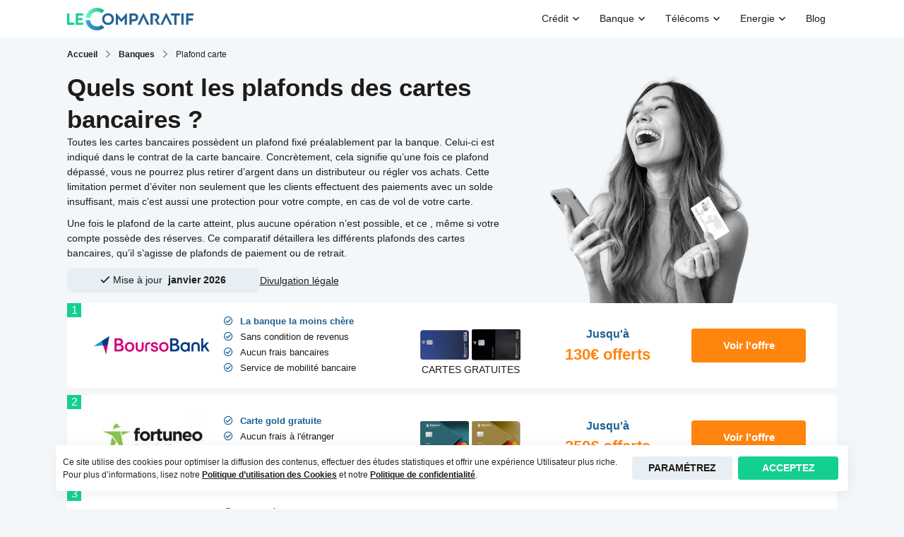

--- FILE ---
content_type: text/html; charset=UTF-8
request_url: https://www.lecomparatif.com/banque/plafond-carte
body_size: 26510
content:
<!DOCTYPE html>
<html lang="FR">
<head>
<!-- Google Tag Manager -->
<script>
    window.dataLayer = window.dataLayer || [];
    function gtag(){dataLayer.push(arguments);}

    gtag('consent', 'default', {
        'ad_storage': 'denied',
        'ad_user_data': 'denied',
        'ad_personalization': 'denied',
        'analytics_storage': 'denied',
        'functionality_storage': 'denied',
        'personalization_storage': 'denied',
        'security_storage': 'denied'
    });

	window.uetq = window.uetq || [];
	window.uetq.push('consent', 'default', {
		'ad_storage': 'denied'
	});

</script>
<script>
(function(w,d,s,l,i){w[l]=w[l]||[];w[l].push({'gtm.start':
new Date().getTime(),event:'gtm.js'});var f=d.getElementsByTagName(s)[0],
j=d.createElement(s),dl=l!='dataLayer'?'&l='+l:'';j.async=true;j.src=
'https://www.googletagmanager.com/gtm.js?id='+i+dl;f.parentNode.insertBefore(j,f);
})(window,document,'script','dataLayer','GTM-58K272J');

</script>
<!-- End Google Tag Manager -->
    <meta charset="utf-8">
    <meta name="viewport" content="width=device-width, initial-scale=1">
	
    <title> Plafonds des cartes bancaires : montant et comparatif | Lecomparatif </title>
    <meta content="Découvrez et comparez tous les plafonds des différentes cartes proposées par les établissements bancaires français dans ce guide complet." name="description"/>
	<link rel="icon" type="image/png" sizes="32x32" href="/uploads/media/6011cb62b4cf3165203017.png">
    
	        <!-- FB -->
    <meta property="og:url"          content="https://www.lecomparatif.com/banque/plafond-carte " />
    <meta property="og:title"        content=" Plafonds des cartes bancaires : montant et comparatif | Lecomparatif " />
    <meta property="og:description"  content="Découvrez et comparez tous les plafonds des différentes cartes proposées par les établissements bancaires français dans ce guide complet." />
    <meta property="og:image"        content="/uploads/media/6013273610e6a814317476.png" />
	<meta property="og:type"         content="article" />
    <!-- twitter -->
    <meta name="twitter:title" content=" Plafonds des cartes bancaires : montant et comparatif | Lecomparatif ">
    <meta name="twitter:description" content="Découvrez et comparez tous les plafonds des différentes cartes proposées par les établissements bancaires français dans ce guide complet.">
    <meta name="twitter:image" content="/uploads/media/6013273610e6a814317476.png">

    		
	<link rel="canonical" href="https://www.lecomparatif.com/banque/plafond-carte">
			<link rel="alternate" media="only screen and (max-width: 767px)" href="https://m.lecomparatif.com/banque/plafond-carte">
		
	

    		<!-- Fonts -->
		<link rel="preconnect" href="https://fonts.googleapis.com" defer>
		<link rel="preconnect" href="https://fonts.gstatic.com" crossorigin defer>
				<link rel="stylesheet" href="https://pro.fontawesome.com/releases/v5.11.2/css/all.css" integrity="sha384-zrnmn8R8KkWl12rAZFt4yKjxplaDaT7/EUkKm7AovijfrQItFWR7O/JJn4DAa/gx" crossorigin="anonymous" defer>
		
		<!-- Main Stylesheet -->
		<link rel="stylesheet" href="/themes/lecomparatif2021/assets/css/style.css?ver=0.112" async>
					<style>
				.table-header{
    display:none;
}
.phoneNumber {
    display: none;
}
.btn-phoneNumber{
    border-radius:4px;
    text-decoration:none !important;
}
.home-card:nth-child(4){
    display:none;
}
.cards-wrap{
        justify-content: flex-start;
        gap:12px;
}
#footer-message{
    margin-top:30px;
    text-align:center;
    font-size:12px;
    font-style: italic;
    font-weight:200;
}
.content-raw blockquote{
    display:block;
}
.custom_banner{
    height:890px;
}
#nav-mob .dropdown:nth-child(4),
#nav-desktop .dropdown:nth-child(4){
    display:none !important;
}
#featured-offer{
    gap:8px;
}
#category-banner .container{
    min-height:unset;
}
@media(min-width: 1200px) {
    .custom_banner {
        margin-top: 225px;
    }
}
.content-raw iframe{
    max-width:100%;
}
.content-raw .btn{
    text-decoration: none;
    background: var(--color-orange);
    color: var(--color-white);
    font-weight: 700;
    max-width: 100%;
    padding: 12px 12px;
    font-size: 15px;
}
.wysiwyg-mod{
    display:none;
}
.tooltip_ad_title{
    background: #f4f7fa;
    line-height: 1;
}
@media(max-width:199.98px){
    #text-navigation{
        display:none;
    }
}
.table-column:hover{
    text-decoration:none;
}
.auto_star_rating_text{
    color:var(--color-black);
}

#lightbox img{
    max-width:300px;
    width:100%;
}
			</style>
		    <style type="text/css">

					a.table-column {text-decoration:none !important;}
.table-column {color:var(--color-black);}
.table-header .table-column-header{
    padding:10px 0 !important;
    color:#fff !important;
}
@media(min-width:1200px){
    #category-banner .container{
        /*background-position-y: calc(100% - 37px);*/
    }
}
@media(max-width:1199.98px){
    .table-header{
        display:none;
    }
}
.permalink{
    display:none;
}
.table-column-1{
    width:19%;
}
.table-column-2{
    width:24%;
    padding: 0;
}
.table-column-2 .inner_wrap{
    width:100%;
}
.table-column-3{
    width:19%;
    padding-top:25px;
    
}
.table-column-3 .inner_wrap div{
    font-size: 14px;
    padding: 3px 0;
}
.table-column-3 img{
    width:69px;
}
.table-column-4{
    width:18%;
    font-size:13px;
    color:var(--color-black);
}
.table-column-4 .blue{
    font-size:16px;
}
.table-column-4 .orange{
    font-size:22px;
    display:block;
}
.table-column-5{
    display:none;
}

.table-column-cta{
    width:20%;
}

.table-column-cta .btn-default{
    width:162px;
    max-width:100%;
}

@media (max-width:1199.98px){
    .table-column-3{
        display:none;
    }
}

@media (max-width:767.98px){
    .table-row{
        padding:20px;
        padding-top:25px;
        position:relative;
    }
    .table-column{
        order:1;
    }
    .table-column-1,
    .table-column-4{
        width:50%;
        padding: 10px 0;
        line-height: 1.2;
    }
    .table-column-cta{
        width:100%;
    }
    .table-column-cta .btn-default{
        width:100%;
    }
    .table-column-2{
        order: 0;
        position: absolute;
        left: 0px;
        top: 0;
        width: 100%;
        justify-content: flex-start;
        align-items: flex-start;
    }
    .table-column-2 .inner_wrap{
        width:fit-content;
    }
    .table-column-2 ul{
        padding-left:0;
    }
    .table-row-1 .table-column-2,
    .table-row-2 .table-column-2,
    .table-row-3 .table-column-2{
        left: 21px;
    }
    .table-column-2 li:before,
    .table-column-2 li{display:none;}
    .table-column-2 li:first-child{
        display:block;
        color:#fff;
        background:var(--color-primary-dark);
        text-align: left;
        width: 100%;
        font-weight: 300;
        font-size: 12px;
        padding: 1px 9px;
        border-bottom-right-radius: 7px;

    }
    .ver-2 .table-column-4{
        display:none;
    }
    .table-column-5{
        display:block;
        margin-bottom: 10px;
    }
    .table-column-5 li:first-child{
        display:none;
    }
}


/* CAT Sidebar Offers */
.featured-offers-sidebar .table-row{
    padding-top:25px !important;
}
.featured-offers-sidebar .table-column-2{
        order: 0;
        position: absolute;
        left: 0px;
        top: 0;
        width: 100% !important;
        justify-content: flex-start;
        align-items: flex-start;
}
.featured-offers-sidebar .table-column-2 .inner_wrap{
    width:fit-content;
}
.featured-offers-sidebar .table-column-2 ul{
    padding-left:21px;
}
.featured-offers-sidebar .table-column-2 li:before,
.featured-offers-sidebar .table-column-2 li{display:none;} 
.featured-offers-sidebar .table-column-2 li:first-child{
    display:block;
    color:#fff;
    background:var(--color-primary-dark);
    width: 100%;
    font-weight: 300;
    text-align: left; 
    font-size: 12px;
    padding: 1px 9px;
    border-bottom-right-radius: 7px;
}
.featured-offers-sidebar .table-column-4{
    display:flex !important;
}
.featured-offers-sidebar .table-column-4 .orange{
    font-size:20px;
}
.tagline{
    display:none !important;
}
.featured-offers-sidebar .tagline{
    display:block  !important;
}
/* Filters 

@media (min-width:992px){
    #comparison_table{
        margin-top:-111px;
    }
    #ad_disclosure_wrap{
        display:flex;
        max-width: 150px;
        transform: translatex(540px);
    }
    #las_update_wrap{
        display:flex;
        transform: translatex(540px);
    }
}*/
							.btn-comparativetbl{display:none;}
.custom_banner{min-height:890px;}
@media (min-width: 1200px){
    
	.custom_banner {
	    background-image:url('/uploads/media/6005740ce2a31638477949.jpg');
	    display:block;
	}
}
			</style>

		<!-- JS -->
		<script src="https://code.jquery.com/jquery-3.6.0.min.js"></script>
		<script src="https://code.jquery.com/ui/1.12.1/jquery-ui.min.js" async></script>
		<script src="/themes/lecomparatif2021/assets/js/echo.js" async></script>
					
								<script type="application/ld+json">
			{
				"@context": "http://schema.org",
				"@type": "Corporation",
				"name": "LeComparatif",
				"description": "Comparez, économisez et gagnez du temps GRATUITEMENT avec LeComparatif.com et ses comparateurs spécialisés.",
				"image": "https://www.lecomparatif.com/uploads/media/614c5b09487ea138867566.svg",
				"logo": "https://www.lecomparatif.com/uploads/media/614c5b09487ea138867566.svg",
				"url": "https://www.lecomparatif.com"
			}
			</script>
						<script type="application/ld+json"> 
			{
				"@context": "http://www.schema.org",
				"@type": "Organization",
				"name": "LeComparatif",
				"url": "https://www.lecomparatif.com"
			}
			</script>


		<script type="application/ld+json">
    {
      "@context": "https://schema.org",
      "@type": "NewsArticle",
      "mainEntityOfPage": {
        "@type": "WebPage",
        "@id": "https://www.lecomparatif.comhttps://www.lecomparatif.com/banque/plafond-carte"
      },
      "headline": "Quels sont les plafonds des cartes bancaires ?",
      "image": [
        "/uploads/media/6013273610e6a814317476.png"
      ],
      "datePublished": "2020-05-07 05:05:21+00:00",
      "dateModified": "2025-03-24 05:03:39+00:00",
      "url": "https://www.lecomparatif.comhttps://www.lecomparatif.com/banque/plafond-carte",
      "author": {
        "@type": "Organization",
        "name": "LeComparatif",
		"url": "https://www.lecomparatif.comhttps://www.lecomparatif.com/banque/plafond-carte",
        "logo": {
          "@type": "ImageObject",
          "url": "https://www.lecomparatif.com/uploads/media/614c5b09487ea138867566.svg"
        }
      }
    }
</script>
<script type="application/ld+json">
					{ 
		"@context": "https://schema.org", 
		"@type": "CreativeWorkSeries", 
		"name": "Quels sont les plafonds des cartes bancaires ?",
		"aggregateRating": 
			{ 
				"@type": "AggregateRating", 
				"ratingValue": "5", 
				"bestRating": "5", 
				"ratingCount": "5" 
			} 
	}
</script>

		<meta name='impact-site-verification' value='3e8b5ca6-df2e-4e67-b441-72cdf8fe7073'>
</head>
<body class=" template-">
<!-- Google Tag Manager (noscript) -->
<noscript><iframe src="https://www.googletagmanager.com/ns.html?id=GTM-58K272J"
height="0" width="0" style="display:none;visibility:hidden"></iframe></noscript>
<!-- End Google Tag Manager (noscript) -->

<!-- NAVIGATION BAR -->
		<nav class="navbar navbar-expand-lg navbar-light">
		<div class="container px-default">
		  	<a class="navbar-brand" href="/">
				<img id="nav-logo" alt="site logo" src='/uploads/media/614c5b09487ea138867566.svg'/>
			</a>
			<button class="navbar-toggler">
				<span class="navbar-toggler-icon"></span>
			</button>
			<div class="collapse navbar-collapse" id="menuTop">
				<button class="navbar-toggler d-block d-lg-none w-100 text-right">
					<i class="fal fa-times"></i>
				</button>
														<ul class="nav navbar-nav ml-auto" id="nav-desktop">
																								<li class="nav-link dropdown  ">
										<a href=" javascript:void(0) " class="nav-link has-child">

																																		<object class="icon" alt="Crédit">
													<?xml version="1.0" encoding="utf-8"?>
<!-- Generator: Adobe Illustrator 25.0.1, SVG Export Plug-In . SVG Version: 6.00 Build 0)  -->
<svg version="1.1" id="Calque_1" xmlns="http://www.w3.org/2000/svg" xmlns:xlink="http://www.w3.org/1999/xlink" x="0px" y="0px"
	 viewBox="0 0 512 512" style="enable-background:new 0 0 512 512;" xml:space="preserve">
<style type="text/css">
	.st0{fill:#62EEB0;}
</style>
<g>
	<path class="st0" d="M413.5,194.2c-19,7.1-32.5,25.4-32.5,46.8s13.5,39.7,32.5,46.8c19-7.1,32.5-25.4,32.5-46.8
		S432.5,201.3,413.5,194.2z"/>
	<path class="st0" d="M373.5,34.2C354.5,41.3,341,59.5,341,81s13.5,39.7,32.5,46.8c19-7.1,32.5-25.4,32.5-46.8
		S392.5,41.3,373.5,34.2z"/>
	<path class="st0" d="M257,155.6c-17.1,7.9-29,25.3-29,45.4s11.9,37.4,29,45.4c17.1-7.9,29-25.3,29-45.4S274.1,163.6,257,155.6z"/>
</g>
<path class="st0" d="M10,332v119h83V332H10z"/>
<path d="M53,301c-5.5,0-10,4.5-10,10s4.5,10,10,10s10-4.5,10-10S58.5,301,53,301z"/>
<path d="M495.6,334.1c-10.3-7.2-23.4-9-35.2-4.7c-0.1,0-0.2,0.1-0.3,0.1l-94.5,37.1c0.3-1.8,0.4-3.7,0.4-5.6c0-22.1-17.9-40-40-40
	h-64.8c-1.7,0-3.4-0.4-4.9-1.3L203.5,290c-10.4-5.9-22.3-9-34.3-9H103v-10c0-5.5-4.5-10-10-10H10c-5.5,0-10,4.5-10,10v180
	c0,5.5,4.5,10,10,10h83c5.5,0,10-4.5,10-10v-10h7.5l95.4,38.6c18.7,7.6,38.3,11.4,58.5,11.4c22.4,0,44.1-4.7,64.5-14
	c0.1,0,0.1,0,0.2-0.1l159-75.6c14.5-6,23.9-19.9,23.9-35.7C512,353.1,505.9,341.3,495.6,334.1z M83,441H20V281h63V441z M480.3,382.9
	c-0.2,0.1-0.4,0.2-0.6,0.3l-159.2,75.7c-17.8,8.1-36.6,12.2-56.2,12.2c-17.5,0-34.7-3.3-51-9.9l-97.2-39.4c-1.2-0.5-2.5-0.7-3.8-0.7
	H103V301h66.2c8.6,0,17.1,2.2,24.5,6.4l52.8,29.7c4.5,2.5,9.6,3.9,14.7,3.9H326c11,0,20,9,20,20c0,6.9-3.6,13.4-9.5,17l-0.1,0
	c-0.8,0.3-1.4,0.7-2.1,1.1c-2.6,1.2-5.4,1.8-8.3,1.8H224.3c-16.5,0-30,13.5-30,30c0,5.5,4.5,10,10,10s10-4.5,10-10
	c0-5.5,4.5-10,10-10H326c6.7,0,13.3-1.7,19.1-4.9l122.1-47.9c5.7-2,11.9-1.2,16.9,2.3c5,3.5,7.9,9.1,7.9,15.2
	C492,373.3,487.4,380.1,480.3,382.9z"/>
<path d="M53,341c-5.5,0-10,4.5-10,10v60c0,5.5,4.5,10,10,10s10-4.5,10-10v-60C63,345.5,58.5,341,53,341z"/>
<path d="M336,241c0,33.1,26.9,60,60,60s60-26.9,60-60s-26.9-60-60-60S336,207.9,336,241z M436,241c0,22.1-17.9,40-40,40
	s-40-17.9-40-40s17.9-40,40-40S436,218.9,436,241z"/>
<path d="M356,141c33.1,0,60-26.9,60-60s-26.9-60-60-60s-60,26.9-60,60S322.9,141,356,141z M356,41c22.1,0,40,17.9,40,40
	s-17.9,40-40,40s-40-17.9-40-40S333.9,41,356,41z"/>
<path d="M236,261c33.1,0,60-26.9,60-60s-26.9-60-60-60s-60,26.9-60,60S202.9,261,236,261z M236,161c22.1,0,40,17.9,40,40
	s-17.9,40-40,40s-40-17.9-40-40S213.9,161,236,161z"/>
</svg>

												</object>
																						<span class="strikethrough-mob">Crédit</span>
										</a>
																					<div class="sub-wrap">
												<ul class="dropdown-nav">
																											<li><a href="/credit/conso">Crédit Consommation</a></li>
																											<li><a href="/credit/auto-et-moto">Crédit Auto</a></li>
																											<li><a href="/credit/renouvelable">Crédit Renouvelable</a></li>
																											<li><a href="/credit/travaux">Crédit Travaux</a></li>
																									</ul>
											</div>
																			</li>
																																<li class="nav-link dropdown  ">
										<a href="/banque" class="nav-link has-child">

																																		<object class="icon" alt="Banque">
													<?xml version="1.0" encoding="utf-8"?>
<!-- Generator: Adobe Illustrator 25.0.1, SVG Export Plug-In . SVG Version: 6.00 Build 0)  -->
<svg version="1.1" id="Capa_1" xmlns="http://www.w3.org/2000/svg" xmlns:xlink="http://www.w3.org/1999/xlink" x="0px" y="0px"
	 viewBox="0 0 512 512" style="enable-background:new 0 0 512 512;" xml:space="preserve">
<style type="text/css">
	.st0{fill:#62EEB0;}
	.st1{fill:#E3E3E3;}
</style>
<g>
	<path class="st0" d="M494.2,439.5L502,502H126l7.8-62.5c1.2-10,9.8-17.5,19.9-17.5H229h40h-33h40h83h40h75.3
		C484.4,422,492.9,429.5,494.2,439.5z"/>
	<polygon class="st0" points="113,170 502,170 307.5,43.5 	"/>
</g>
<g>
	<circle class="st1" cx="256" cy="100" r="30"/>
</g>
<path d="M93,452c-5.5,0-10,4.5-10,10s4.5,10,10,10s10-4.5,10-10S98.5,452,93,452z"/>
<path d="M256,60c-22.1,0-40,17.9-40,40s17.9,40,40,40s40-17.9,40-40S278.1,60,256,60z M256,120c-11,0-20-9-20-20s9-20,20-20
	c11,0,20,9,20,20S267,120,256,120z"/>
<path d="M419,452H133c-5.5,0-10,4.5-10,10s4.5,10,10,10h286c5.5,0,10-4.5,10-10S424.5,452,419,452z"/>
<path d="M507.5,161.7C507.5,161.6,507.5,161.6,507.5,161.7L261.5,1.6c-3.3-2.2-7.6-2.2-10.9,0C249.3,2.4,5.7,160.9,4.5,161.7
	c-2.7,1.8-4.4,4.8-4.5,8.2c0,0,0,0.1,0,0.1v20c0,13,8.4,24.2,20,28.3V250c0,5.5,4.5,10,10,10h10v112H30c-5.5,0-10,4.5-10,10v35.8
	c-6.5,4.7-11.1,12-12.1,20.5l-7.8,62.5c-0.4,2.8,0.5,5.7,2.4,7.9c1.9,2.2,4.6,3.4,7.5,3.4h492c2.9,0,5.6-1.2,7.5-3.4
	c1.9-2.1,2.8-5,2.4-7.9l-7.8-62.5c-1.1-8.5-5.6-15.8-12.1-20.5V382c0-5.5-4.5-10-10-10h-10V260h10c5.5,0,10-4.5,10-10v-31.7
	c11.6-4.1,20-15.2,20-28.3v-20c0,0,0-0.1,0-0.1C511.9,166.4,510.2,163.4,507.5,161.7z M256,21.9L468.3,160H43.7L256,21.9z M103,220
	v20c-39.7,0-25.9,0-63,0v-20H103z M143,220v30c0,5.5,4.5,10,10,10h10v112h-10c-5.5,0-10,4.5-10,10v30h-20v-30c0-5.5-4.5-10-10-10
	h-10V260h10c5.5,0,10-4.5,10-10v-30H143z M226,220v20c-39.7,0-25.9,0-63,0v-20H226z M266,220v30c0,5.5,4.5,10,10,10h10v112h-10
	c-5.5,0-10,4.5-10,10v30h-20v-30c0-5.5-4.5-10-10-10h-10V260h10c5.5,0,10-4.5,10-10v-30H266z M349,220v20c-39.7,0-25.9,0-63,0v-20
	H349z M389,220v30c0,5.5,4.5,10,10,10h10v112h-10c-5.5,0-10,4.5-10,10v30h-20v-30c0-5.5-4.5-10-10-10h-10V260h10c5.5,0,10-4.5,10-10
	v-30H389z M472,392v20h-63v-20C448.7,392,434.9,392,472,392z M452,372h-23V260h23V372z M329,372h-23V260h23V372z M349,392v20h-63
	v-20C325.7,392,311.9,392,349,392z M206,372h-23V260h23V372z M226,392v20h-63v-20C202.7,392,188.9,392,226,392z M60,260h23v112H60
	V260z M40,392c39.7,0,25.9,0,63,0v20H40V392z M21.3,492l6.4-51.2c0.6-5,4.9-8.8,9.9-8.8c18.9,0,419.3,0,436.7,0c5,0,9.3,3.8,9.9,8.8
	l6.4,51.2H21.3z M409,240v-20h63v20C432.3,240,446.1,240,409,240z M482,200H30c-5.5,0-10-4.5-10-10v-10h472v10
	C492,195.5,487.5,200,482,200z"/>
</svg>

												</object>
																						<span class="strikethrough-mob">Banque</span>
										</a>
																					<div class="sub-wrap">
												<ul class="dropdown-nav">
																											<li><a href="/banque/banque-en-ligne">Banques en Ligne</a></li>
																											<li><a href="/banque/cartes-bancaires">Cartes Bancaires</a></li>
																											<li><a href="/banque/banque-pro">Banque Pro</a></li>
																											<li><a href="/banque/neobanque">Néobanques</a></li>
																											<li><a href="/banque/livret-epargne">Livret d&#039;Épargne</a></li>
																											<li><a href="/banque/banque-pas-chere">Banque pas Chère</a></li>
																									</ul>
											</div>
																			</li>
																																<li class="nav-link dropdown  ">
										<a href=" javascript:void(0) " class="nav-link has-child">

																																		<object class="icon" alt="Télécoms">
													<?xml version="1.0" encoding="utf-8"?>
<!-- Generator: Adobe Illustrator 25.0.1, SVG Export Plug-In . SVG Version: 6.00 Build 0)  -->
<svg version="1.1" id="Calque_1" xmlns="http://www.w3.org/2000/svg" xmlns:xlink="http://www.w3.org/1999/xlink" x="0px" y="0px"
	 viewBox="0 0 512 512" style="enable-background:new 0 0 512 512;" xml:space="preserve">
<style type="text/css">
	.st0{fill:#62EEB0;}
	.st1{fill:#FFFFFF;}
</style>
<path class="st0" d="M384,10H164c-13.8,3.5-24,16.1-24,31v428c0,17.7,14.3,32,32,32h220c13.8-3.5,24-16.1,24-31V42
	C416,24.3,401.7,10,384,10z"/>
<path class="st1" d="M96,82h320v348H96V82z"/>
<path d="M281.7,36h-50.4c-5.5,0-10,4.5-10,10s4.5,10,10,10h50.4c5.5,0,10-4.5,10-10S287.2,36,281.7,36z"/>
<path d="M188.3,36c-2.6,0-5.2,1.1-7.1,2.9s-2.9,4.4-2.9,7.1s1.1,5.2,2.9,7.1s4.4,2.9,7.1,2.9s5.2-1.1,7.1-2.9
	c1.9-1.9,2.9-4.4,2.9-7.1s-1.1-5.2-2.9-7.1C193.5,37.1,190.9,36,188.3,36z"/>
<path d="M323.7,36c-2.6,0-5.2,1.1-7.1,2.9s-2.9,4.4-2.9,7.1s1.1,5.2,2.9,7.1s4.4,2.9,7.1,2.9s5.2-1.1,7.1-2.9s2.9-4.4,2.9-7.1
	s-1.1-5.2-2.9-7.1S326.3,36,323.7,36z"/>
<path d="M96,154.3c2.6,0,5.2-1.1,7.1-2.9c1.9-1.9,2.9-4.4,2.9-7.1c0-2.6-1.1-5.2-2.9-7.1c-1.9-1.9-4.4-2.9-7.1-2.9s-5.2,1.1-7.1,2.9
	c-1.9,1.9-2.9,4.4-2.9,7.1c0,2.6,1.1,5.2,2.9,7.1C90.8,153.3,93.4,154.3,96,154.3z"/>
<path d="M313.6,269.2 M138.1,420H106V181.7c0-5.5-4.5-10-10-10s-10,4.5-10,10V470c0,23.2,18.8,42,42,42h256c23.2,0,42-18.8,42-42V42
	c0-23.2-18.8-42-42-42H128c-23.2,0-42,18.8-42,42v66.3c0,5.5,4.5,10,10,10s10-4.5,10-10V92h300v328h-31.9H138.1z M106,72V42
	c0-12.1,9.9-22,22-22h256c12.1,0,22,9.9,22,22v30H106z M384,492H128c-12.1,0-22-9.9-22-22v-30h300v30C406,482.1,396.1,492,384,492z"
	/>
<path d="M277.5,453.2h-43c-5.5,0-10,4.5-10,10s4.5,10,10,10h43c5.5,0,10-4.5,10-10S283,453.2,277.5,453.2z"/>
</svg>

												</object>
																						<span class="strikethrough-mob">Télécoms</span>
										</a>
																					<div class="sub-wrap">
												<ul class="dropdown-nav">
																											<li><a href="/telecom/forfaits-mobile">Forfait Mobile</a></li>
																											<li><a href="/telecom/forfaits-internet">Forfait Internet</a></li>
																									</ul>
											</div>
																			</li>
																																<li class="nav-link dropdown  ">
										<a href=" javascript:void(0) " class="nav-link has-child">

																																		<object class="icon" alt="Guides d&#039;Achat">
													<?xml version="1.0" encoding="utf-8"?>
<!-- Generator: Adobe Illustrator 25.0.1, SVG Export Plug-In . SVG Version: 6.00 Build 0)  -->
<svg version="1.1" id="Capa_1" xmlns="http://www.w3.org/2000/svg" xmlns:xlink="http://www.w3.org/1999/xlink" x="0px" y="0px"
	 viewBox="0 0 512 512" style="enable-background:new 0 0 512 512;" xml:space="preserve">
<style type="text/css">
	.st0{fill:#62EEB0;}
	.st1{fill:#F0F0FA;}
</style>
<path class="st0" d="M352.8,317.3c22.5-23.8,36.3-56,36.3-91.3c0-59.9-39.5-110.5-93.9-127.2c-53.2,16.4-92.5,65.3-94.1,123.5
	c-1,37.3,13.3,71.2,37.1,95.9c22.5,23.4,34.8,54.8,34.8,87.2v1.6h44.2v-1.6C317.2,372.6,330.3,341.2,352.8,317.3z"/>
<path class="st1" d="M256,502L256,502c-13.3,0-24-10.7-24-24v-12h48v12C280,491.3,269.3,502,256,502z"/>
<path d="M256.1,83c-0.3,0-0.7,0-1,0c-41.1,0.3-80.2,18.4-107.3,49.8c-3.6,4.2-3.1,10.5,1,14.1c4.2,3.6,10.5,3.1,14.1-1
	c23.3-27,56.9-42.6,92.3-42.9c0.3,0,0.6,0,0.9,0c32.7,0,63.5,12.7,86.7,35.7c23.4,23.3,36.3,54.3,36.3,87.3
	c0,31.5-11.9,61.5-33.6,84.4c-22.7,24.1-36.1,54.5-38.1,86.5H288V291h6.3c14.5,0,26.3-11.8,26.3-26.3v-1.3
	c0-14.5-11.8-26.3-26.3-26.3S268,248.8,268,263.3v7.7h-24v-7.7c0-14.5-11.8-26.3-26.3-26.3H216c-14.5,0-26.3,11.8-26.3,26.3v1.3
	c0,14.5,11.8,26.3,26.3,26.3h8v106h-19.3c-1.9-32.4-15-62.5-37.3-85.7c-23-23.9-35.2-55.4-34.3-88.7c0.1-5.5-4.2-10.1-9.7-10.3
	c-5.5-0.2-10.1,4.2-10.3,9.7c-1.1,38.7,13.1,75.3,39.9,103.1c20.6,21.4,32,50,32,80.3v1.6v27.4c0,21.4,16.2,39.1,37,41.4v2.3
	c0,18.7,15.3,34,34,34s34-15.3,34-34v-2.2c20.9-2.2,37.2-19.9,37.2-41.4V407v-1.6c0-29.9,11.7-58.8,32.9-81.2
	c25.2-26.6,39-61.5,39-98.2c0-38.4-15-74.4-42.3-101.5C329.9,97.7,294.1,83,256.1,83z M288,263.3c0-3.5,2.8-6.3,6.3-6.3
	s6.3,2.8,6.3,6.3v1.3c0,3.5-2.8,6.3-6.3,6.3H288V263.3z M216,271c-3.5,0-6.3-2.8-6.3-6.3v-1.3c0-3.5,2.8-6.3,6.3-6.3h1.7
	c3.5,0,6.3,2.8,6.3,6.3v7.7L216,271L216,271z M244,291h24v106h-24V291L244,291z M270,478c0,7.7-6.3,14-14,14s-14-6.3-14-14v-2h28
	V478z M307.2,434.4c0,11.9-9.7,21.6-21.6,21.6H280h-48h-5.4c-11.9,0-21.6-9.7-21.6-21.6V417h102.2V434.4z"/>
<path d="M256,57.3c5.5,0,10-4.5,10-10V10c0-5.5-4.5-10-10-10s-10,4.5-10,10v37.3C246,52.9,250.5,57.3,256,57.3z"/>
<path d="M472,216h-37.3c-5.5,0-10,4.5-10,10s4.5,10,10,10H472c5.5,0,10-4.5,10-10S477.5,216,472,216z"/>
<path d="M77.3,216H40c-5.5,0-10,4.5-10,10s4.5,10,10,10h37.3c5.5,0,10-4.5,10-10C87.3,220.5,82.8,216,77.3,216z"/>
<path d="M129.7,109.7c2.6,0,5.1-1,7.1-2.9c3.9-3.9,3.9-10.2,0-14.1l-26.4-26.4c-3.9-3.9-10.2-3.9-14.1,0c-3.9,3.9-3.9,10.2,0,14.1
	l26.4,26.4C124.5,108.7,127.1,109.7,129.7,109.7z"/>
<path d="M401.7,66.2l-26.4,26.4c-3.9,3.9-3.9,10.2,0,14.1c2,2,4.5,2.9,7.1,2.9s5.1-1,7.1-2.9l26.4-26.4c3.9-3.9,3.9-10.2,0-14.1
	C411.9,62.3,405.6,62.3,401.7,66.2z"/>
<path d="M312.8,142.5c-16.8-11.5-36.5-17.6-56.9-17.6c-0.2,0-0.5,0-0.7,0c-5.5,0-10,4.5-9.9,10.1c0,5.5,4.5,9.9,10,9.9
	c0,0,0,0,0.1,0c0.2,0,0.4,0,0.6,0c33.3,0,62.8,19.9,75.2,50.8c1.6,3.9,5.3,6.3,9.3,6.3c1.2,0,2.5-0.2,3.7-0.7
	c5.1-2.1,7.6-7.9,5.5-13C342.1,169.7,329.4,153.8,312.8,142.5z"/>
<path d="M339.8,219c-1.9,1.9-2.9,4.4-2.9,7.1s1.1,5.2,2.9,7.1c1.9,1.9,4.4,2.9,7.1,2.9c2.6,0,5.2-1.1,7.1-2.9
	c1.9-1.9,2.9-4.4,2.9-7.1s-1.1-5.2-2.9-7.1c-1.9-1.9-4.4-2.9-7.1-2.9C344.3,216,341.7,217.1,339.8,219z"/>
<path d="M126.4,167.4c-1.9,1.9-2.9,4.4-2.9,7.1c0,2.6,1.1,5.2,2.9,7.1c1.9,1.9,4.4,2.9,7.1,2.9s5.2-1.1,7.1-2.9
	c1.9-1.9,2.9-4.4,2.9-7.1c0-2.6-1.1-5.2-2.9-7.1c-1.9-1.9-4.4-2.9-7.1-2.9S128.3,165.6,126.4,167.4z"/>
</svg>

												</object>
																						<span class="strikethrough-mob">Guides d&#039;Achat</span>
										</a>
																					<div class="sub-wrap">
												<ul class="dropdown-nav">
																											<li><a href="/classement/ecommerce/souris">Souris</a></li>
																											<li><a href="/classement/ecommerce/webcam">Webcam</a></li>
																									</ul>
											</div>
																			</li>
																																<li class="nav-link dropdown  ">
										<a href="/energie" class="nav-link has-child">

																																		<object class="icon" alt="Energie">
													<?xml version="1.0" encoding="utf-8"?>
<!-- Generator: Adobe Illustrator 25.1.0, SVG Export Plug-In . SVG Version: 6.00 Build 0)  -->
<svg version="1.1" id="Calque_1" xmlns="http://www.w3.org/2000/svg" xmlns:xlink="http://www.w3.org/1999/xlink" x="0px" y="0px"
	 viewBox="0 0 512 512" style="enable-background:new 0 0 512 512;" xml:space="preserve">
<style type="text/css">
	.st0{fill:url(#SVGID_1_);}
	.st1{fill:url(#SVGID_2_);}
	.st2{fill:#256496;}
</style>
<g>
	<g>
		
			<linearGradient id="SVGID_1_" gradientUnits="userSpaceOnUse" x1="44" y1="396.9562" x2="468" y2="396.9562" gradientTransform="matrix(1 0 0 -1 0 513.4803)">
			<stop  offset="0" style="stop-color:#75FCB8"/>
			<stop  offset="1" style="stop-color:#14B48F"/>
		</linearGradient>
		<path class="st0" d="M143.8,233c4.4-81.2,74.2-145.7,159-145.7c39.8,0,76.8,14.1,104.2,38L468,61.8C423,23,363.8,0,299.3,0
			C162.4,0,51.1,103.3,44,233H143.8z"/>
	</g>
	<g>
		
			<linearGradient id="SVGID_2_" gradientUnits="userSpaceOnUse" x1="44.3445" y1="118.0045" x2="468" y2="118.0045" gradientTransform="matrix(1 0 0 -1 0 513.4803)">
			<stop  offset="0" style="stop-color:#31ADE3"/>
			<stop  offset="1" style="stop-color:#256496"/>
		</linearGradient>
		<path class="st1" d="M143.8,279c4.4,81.2,74.2,145.7,159,145.7c39.8,0,76.8-14.1,104.2-38l60.9,63.6C423,489,363.8,512,299.3,512
			C163.2,512,52,408.7,44.9,279H143.8z"/>
	</g>
</g>
<path class="st2" d="M300,160c-53,0-96,43-96,96s43,96,96,96s96-43,96-96S353,160,300,160z M300,318.5c-34.2,0-62-28-62-62.5
	s27.8-62.5,62-62.5s62,28,62,62.5S334.2,318.5,300,318.5z"/>
</svg>

												</object>
																						<span class="strikethrough-mob">Energie</span>
										</a>
																					<div class="sub-wrap">
												<ul class="dropdown-nav">
																											<li><a href="/energie/electricite">Énergie Électricité</a></li>
																											<li><a href="/energie/gaz">Énergie Gaz</a></li>
																									</ul>
											</div>
																			</li>
																																<li class="nav-link">
										<a href="/actualites" class="nav-link">Blog</a>
									</li>
																					</ul>
				
																		<ul class="nav navbar-nav ml-auto" id="nav-mob">
																								<li class="nav-link dropdown  ">
										<a href=" # " class="nav-link has-child">

																																		<object class="icon" alt="Crédit">
													<?xml version="1.0" encoding="utf-8"?>
<!-- Generator: Adobe Illustrator 25.0.1, SVG Export Plug-In . SVG Version: 6.00 Build 0)  -->
<svg version="1.1" id="Calque_1" xmlns="http://www.w3.org/2000/svg" xmlns:xlink="http://www.w3.org/1999/xlink" x="0px" y="0px"
	 viewBox="0 0 512 512" style="enable-background:new 0 0 512 512;" xml:space="preserve">
<style type="text/css">
	.st0{fill:#62EEB0;}
</style>
<g>
	<path class="st0" d="M413.5,194.2c-19,7.1-32.5,25.4-32.5,46.8s13.5,39.7,32.5,46.8c19-7.1,32.5-25.4,32.5-46.8
		S432.5,201.3,413.5,194.2z"/>
	<path class="st0" d="M373.5,34.2C354.5,41.3,341,59.5,341,81s13.5,39.7,32.5,46.8c19-7.1,32.5-25.4,32.5-46.8
		S392.5,41.3,373.5,34.2z"/>
	<path class="st0" d="M257,155.6c-17.1,7.9-29,25.3-29,45.4s11.9,37.4,29,45.4c17.1-7.9,29-25.3,29-45.4S274.1,163.6,257,155.6z"/>
</g>
<path class="st0" d="M10,332v119h83V332H10z"/>
<path d="M53,301c-5.5,0-10,4.5-10,10s4.5,10,10,10s10-4.5,10-10S58.5,301,53,301z"/>
<path d="M495.6,334.1c-10.3-7.2-23.4-9-35.2-4.7c-0.1,0-0.2,0.1-0.3,0.1l-94.5,37.1c0.3-1.8,0.4-3.7,0.4-5.6c0-22.1-17.9-40-40-40
	h-64.8c-1.7,0-3.4-0.4-4.9-1.3L203.5,290c-10.4-5.9-22.3-9-34.3-9H103v-10c0-5.5-4.5-10-10-10H10c-5.5,0-10,4.5-10,10v180
	c0,5.5,4.5,10,10,10h83c5.5,0,10-4.5,10-10v-10h7.5l95.4,38.6c18.7,7.6,38.3,11.4,58.5,11.4c22.4,0,44.1-4.7,64.5-14
	c0.1,0,0.1,0,0.2-0.1l159-75.6c14.5-6,23.9-19.9,23.9-35.7C512,353.1,505.9,341.3,495.6,334.1z M83,441H20V281h63V441z M480.3,382.9
	c-0.2,0.1-0.4,0.2-0.6,0.3l-159.2,75.7c-17.8,8.1-36.6,12.2-56.2,12.2c-17.5,0-34.7-3.3-51-9.9l-97.2-39.4c-1.2-0.5-2.5-0.7-3.8-0.7
	H103V301h66.2c8.6,0,17.1,2.2,24.5,6.4l52.8,29.7c4.5,2.5,9.6,3.9,14.7,3.9H326c11,0,20,9,20,20c0,6.9-3.6,13.4-9.5,17l-0.1,0
	c-0.8,0.3-1.4,0.7-2.1,1.1c-2.6,1.2-5.4,1.8-8.3,1.8H224.3c-16.5,0-30,13.5-30,30c0,5.5,4.5,10,10,10s10-4.5,10-10
	c0-5.5,4.5-10,10-10H326c6.7,0,13.3-1.7,19.1-4.9l122.1-47.9c5.7-2,11.9-1.2,16.9,2.3c5,3.5,7.9,9.1,7.9,15.2
	C492,373.3,487.4,380.1,480.3,382.9z"/>
<path d="M53,341c-5.5,0-10,4.5-10,10v60c0,5.5,4.5,10,10,10s10-4.5,10-10v-60C63,345.5,58.5,341,53,341z"/>
<path d="M336,241c0,33.1,26.9,60,60,60s60-26.9,60-60s-26.9-60-60-60S336,207.9,336,241z M436,241c0,22.1-17.9,40-40,40
	s-40-17.9-40-40s17.9-40,40-40S436,218.9,436,241z"/>
<path d="M356,141c33.1,0,60-26.9,60-60s-26.9-60-60-60s-60,26.9-60,60S322.9,141,356,141z M356,41c22.1,0,40,17.9,40,40
	s-17.9,40-40,40s-40-17.9-40-40S333.9,41,356,41z"/>
<path d="M236,261c33.1,0,60-26.9,60-60s-26.9-60-60-60s-60,26.9-60,60S202.9,261,236,261z M236,161c22.1,0,40,17.9,40,40
	s-17.9,40-40,40s-40-17.9-40-40S213.9,161,236,161z"/>
</svg>

												</object>
																						<span class="strikethrough-mob">Crédit</span>
										</a>
																					<div class="sub-wrap">
												<ul class="dropdown-nav">
																											<li><a href="/credit/conso">Crédit Consommation</a></li>
																											<li><a href="/credit/auto-et-moto">Crédit Auto</a></li>
																											<li><a href="/credit/renouvelable">Crédit Renouvelable</a></li>
																											<li><a href="/credit/travaux">Crédit Travaux</a></li>
																									</ul>
											</div>
																			</li>
																																<li class="nav-link dropdown  ">
										<a href="/banque" class="nav-link has-child">

																																		<object class="icon" alt="Banque">
													<?xml version="1.0" encoding="utf-8"?>
<!-- Generator: Adobe Illustrator 25.0.1, SVG Export Plug-In . SVG Version: 6.00 Build 0)  -->
<svg version="1.1" id="Capa_1" xmlns="http://www.w3.org/2000/svg" xmlns:xlink="http://www.w3.org/1999/xlink" x="0px" y="0px"
	 viewBox="0 0 512 512" style="enable-background:new 0 0 512 512;" xml:space="preserve">
<style type="text/css">
	.st0{fill:#62EEB0;}
	.st1{fill:#E3E3E3;}
</style>
<g>
	<path class="st0" d="M494.2,439.5L502,502H126l7.8-62.5c1.2-10,9.8-17.5,19.9-17.5H229h40h-33h40h83h40h75.3
		C484.4,422,492.9,429.5,494.2,439.5z"/>
	<polygon class="st0" points="113,170 502,170 307.5,43.5 	"/>
</g>
<g>
	<circle class="st1" cx="256" cy="100" r="30"/>
</g>
<path d="M93,452c-5.5,0-10,4.5-10,10s4.5,10,10,10s10-4.5,10-10S98.5,452,93,452z"/>
<path d="M256,60c-22.1,0-40,17.9-40,40s17.9,40,40,40s40-17.9,40-40S278.1,60,256,60z M256,120c-11,0-20-9-20-20s9-20,20-20
	c11,0,20,9,20,20S267,120,256,120z"/>
<path d="M419,452H133c-5.5,0-10,4.5-10,10s4.5,10,10,10h286c5.5,0,10-4.5,10-10S424.5,452,419,452z"/>
<path d="M507.5,161.7C507.5,161.6,507.5,161.6,507.5,161.7L261.5,1.6c-3.3-2.2-7.6-2.2-10.9,0C249.3,2.4,5.7,160.9,4.5,161.7
	c-2.7,1.8-4.4,4.8-4.5,8.2c0,0,0,0.1,0,0.1v20c0,13,8.4,24.2,20,28.3V250c0,5.5,4.5,10,10,10h10v112H30c-5.5,0-10,4.5-10,10v35.8
	c-6.5,4.7-11.1,12-12.1,20.5l-7.8,62.5c-0.4,2.8,0.5,5.7,2.4,7.9c1.9,2.2,4.6,3.4,7.5,3.4h492c2.9,0,5.6-1.2,7.5-3.4
	c1.9-2.1,2.8-5,2.4-7.9l-7.8-62.5c-1.1-8.5-5.6-15.8-12.1-20.5V382c0-5.5-4.5-10-10-10h-10V260h10c5.5,0,10-4.5,10-10v-31.7
	c11.6-4.1,20-15.2,20-28.3v-20c0,0,0-0.1,0-0.1C511.9,166.4,510.2,163.4,507.5,161.7z M256,21.9L468.3,160H43.7L256,21.9z M103,220
	v20c-39.7,0-25.9,0-63,0v-20H103z M143,220v30c0,5.5,4.5,10,10,10h10v112h-10c-5.5,0-10,4.5-10,10v30h-20v-30c0-5.5-4.5-10-10-10
	h-10V260h10c5.5,0,10-4.5,10-10v-30H143z M226,220v20c-39.7,0-25.9,0-63,0v-20H226z M266,220v30c0,5.5,4.5,10,10,10h10v112h-10
	c-5.5,0-10,4.5-10,10v30h-20v-30c0-5.5-4.5-10-10-10h-10V260h10c5.5,0,10-4.5,10-10v-30H266z M349,220v20c-39.7,0-25.9,0-63,0v-20
	H349z M389,220v30c0,5.5,4.5,10,10,10h10v112h-10c-5.5,0-10,4.5-10,10v30h-20v-30c0-5.5-4.5-10-10-10h-10V260h10c5.5,0,10-4.5,10-10
	v-30H389z M472,392v20h-63v-20C448.7,392,434.9,392,472,392z M452,372h-23V260h23V372z M329,372h-23V260h23V372z M349,392v20h-63
	v-20C325.7,392,311.9,392,349,392z M206,372h-23V260h23V372z M226,392v20h-63v-20C202.7,392,188.9,392,226,392z M60,260h23v112H60
	V260z M40,392c39.7,0,25.9,0,63,0v20H40V392z M21.3,492l6.4-51.2c0.6-5,4.9-8.8,9.9-8.8c18.9,0,419.3,0,436.7,0c5,0,9.3,3.8,9.9,8.8
	l6.4,51.2H21.3z M409,240v-20h63v20C432.3,240,446.1,240,409,240z M482,200H30c-5.5,0-10-4.5-10-10v-10h472v10
	C492,195.5,487.5,200,482,200z"/>
</svg>

												</object>
																						<span class="strikethrough-mob">Banque</span>
										</a>
																					<div class="sub-wrap">
												<ul class="dropdown-nav">
																											<li><a href="/banque/banque-en-ligne">Banques en Ligne</a></li>
																											<li><a href="/banque/cartes-bancaires">Cartes Bancaires</a></li>
																											<li><a href="/banque/banque-pro">Banque Pro</a></li>
																											<li><a href="/banque/neobanque">Néobanques</a></li>
																											<li><a href="/banque/livret-epargne">Livret d&#039;Épargne</a></li>
																											<li><a href="/banque/banque-pas-chere">Banque pas Chère</a></li>
																									</ul>
											</div>
																			</li>
																																<li class="nav-link dropdown  ">
										<a href=" # " class="nav-link has-child">

																																		<object class="icon" alt="Télécoms">
													<?xml version="1.0" encoding="utf-8"?>
<!-- Generator: Adobe Illustrator 25.0.1, SVG Export Plug-In . SVG Version: 6.00 Build 0)  -->
<svg version="1.1" id="Calque_1" xmlns="http://www.w3.org/2000/svg" xmlns:xlink="http://www.w3.org/1999/xlink" x="0px" y="0px"
	 viewBox="0 0 512 512" style="enable-background:new 0 0 512 512;" xml:space="preserve">
<style type="text/css">
	.st0{fill:#62EEB0;}
	.st1{fill:#FFFFFF;}
</style>
<path class="st0" d="M384,10H164c-13.8,3.5-24,16.1-24,31v428c0,17.7,14.3,32,32,32h220c13.8-3.5,24-16.1,24-31V42
	C416,24.3,401.7,10,384,10z"/>
<path class="st1" d="M96,82h320v348H96V82z"/>
<path d="M281.7,36h-50.4c-5.5,0-10,4.5-10,10s4.5,10,10,10h50.4c5.5,0,10-4.5,10-10S287.2,36,281.7,36z"/>
<path d="M188.3,36c-2.6,0-5.2,1.1-7.1,2.9s-2.9,4.4-2.9,7.1s1.1,5.2,2.9,7.1s4.4,2.9,7.1,2.9s5.2-1.1,7.1-2.9
	c1.9-1.9,2.9-4.4,2.9-7.1s-1.1-5.2-2.9-7.1C193.5,37.1,190.9,36,188.3,36z"/>
<path d="M323.7,36c-2.6,0-5.2,1.1-7.1,2.9s-2.9,4.4-2.9,7.1s1.1,5.2,2.9,7.1s4.4,2.9,7.1,2.9s5.2-1.1,7.1-2.9s2.9-4.4,2.9-7.1
	s-1.1-5.2-2.9-7.1S326.3,36,323.7,36z"/>
<path d="M96,154.3c2.6,0,5.2-1.1,7.1-2.9c1.9-1.9,2.9-4.4,2.9-7.1c0-2.6-1.1-5.2-2.9-7.1c-1.9-1.9-4.4-2.9-7.1-2.9s-5.2,1.1-7.1,2.9
	c-1.9,1.9-2.9,4.4-2.9,7.1c0,2.6,1.1,5.2,2.9,7.1C90.8,153.3,93.4,154.3,96,154.3z"/>
<path d="M313.6,269.2 M138.1,420H106V181.7c0-5.5-4.5-10-10-10s-10,4.5-10,10V470c0,23.2,18.8,42,42,42h256c23.2,0,42-18.8,42-42V42
	c0-23.2-18.8-42-42-42H128c-23.2,0-42,18.8-42,42v66.3c0,5.5,4.5,10,10,10s10-4.5,10-10V92h300v328h-31.9H138.1z M106,72V42
	c0-12.1,9.9-22,22-22h256c12.1,0,22,9.9,22,22v30H106z M384,492H128c-12.1,0-22-9.9-22-22v-30h300v30C406,482.1,396.1,492,384,492z"
	/>
<path d="M277.5,453.2h-43c-5.5,0-10,4.5-10,10s4.5,10,10,10h43c5.5,0,10-4.5,10-10S283,453.2,277.5,453.2z"/>
</svg>

												</object>
																						<span class="strikethrough-mob">Télécoms</span>
										</a>
																					<div class="sub-wrap">
												<ul class="dropdown-nav">
																											<li><a href="/telecom/forfaits-mobile">Forfait Mobile</a></li>
																											<li><a href="/telecom/forfaits-internet">Forfait Internet</a></li>
																									</ul>
											</div>
																			</li>
																																<li class="nav-link dropdown  ">
										<a href=" # " class="nav-link has-child">

																																		<object class="icon" alt="Guides d&#039;Achat">
													<?xml version="1.0" encoding="utf-8"?>
<!-- Generator: Adobe Illustrator 25.0.1, SVG Export Plug-In . SVG Version: 6.00 Build 0)  -->
<svg version="1.1" id="Capa_1" xmlns="http://www.w3.org/2000/svg" xmlns:xlink="http://www.w3.org/1999/xlink" x="0px" y="0px"
	 viewBox="0 0 512 512" style="enable-background:new 0 0 512 512;" xml:space="preserve">
<style type="text/css">
	.st0{fill:#62EEB0;}
	.st1{fill:#F0F0FA;}
</style>
<path class="st0" d="M352.8,317.3c22.5-23.8,36.3-56,36.3-91.3c0-59.9-39.5-110.5-93.9-127.2c-53.2,16.4-92.5,65.3-94.1,123.5
	c-1,37.3,13.3,71.2,37.1,95.9c22.5,23.4,34.8,54.8,34.8,87.2v1.6h44.2v-1.6C317.2,372.6,330.3,341.2,352.8,317.3z"/>
<path class="st1" d="M256,502L256,502c-13.3,0-24-10.7-24-24v-12h48v12C280,491.3,269.3,502,256,502z"/>
<path d="M256.1,83c-0.3,0-0.7,0-1,0c-41.1,0.3-80.2,18.4-107.3,49.8c-3.6,4.2-3.1,10.5,1,14.1c4.2,3.6,10.5,3.1,14.1-1
	c23.3-27,56.9-42.6,92.3-42.9c0.3,0,0.6,0,0.9,0c32.7,0,63.5,12.7,86.7,35.7c23.4,23.3,36.3,54.3,36.3,87.3
	c0,31.5-11.9,61.5-33.6,84.4c-22.7,24.1-36.1,54.5-38.1,86.5H288V291h6.3c14.5,0,26.3-11.8,26.3-26.3v-1.3
	c0-14.5-11.8-26.3-26.3-26.3S268,248.8,268,263.3v7.7h-24v-7.7c0-14.5-11.8-26.3-26.3-26.3H216c-14.5,0-26.3,11.8-26.3,26.3v1.3
	c0,14.5,11.8,26.3,26.3,26.3h8v106h-19.3c-1.9-32.4-15-62.5-37.3-85.7c-23-23.9-35.2-55.4-34.3-88.7c0.1-5.5-4.2-10.1-9.7-10.3
	c-5.5-0.2-10.1,4.2-10.3,9.7c-1.1,38.7,13.1,75.3,39.9,103.1c20.6,21.4,32,50,32,80.3v1.6v27.4c0,21.4,16.2,39.1,37,41.4v2.3
	c0,18.7,15.3,34,34,34s34-15.3,34-34v-2.2c20.9-2.2,37.2-19.9,37.2-41.4V407v-1.6c0-29.9,11.7-58.8,32.9-81.2
	c25.2-26.6,39-61.5,39-98.2c0-38.4-15-74.4-42.3-101.5C329.9,97.7,294.1,83,256.1,83z M288,263.3c0-3.5,2.8-6.3,6.3-6.3
	s6.3,2.8,6.3,6.3v1.3c0,3.5-2.8,6.3-6.3,6.3H288V263.3z M216,271c-3.5,0-6.3-2.8-6.3-6.3v-1.3c0-3.5,2.8-6.3,6.3-6.3h1.7
	c3.5,0,6.3,2.8,6.3,6.3v7.7L216,271L216,271z M244,291h24v106h-24V291L244,291z M270,478c0,7.7-6.3,14-14,14s-14-6.3-14-14v-2h28
	V478z M307.2,434.4c0,11.9-9.7,21.6-21.6,21.6H280h-48h-5.4c-11.9,0-21.6-9.7-21.6-21.6V417h102.2V434.4z"/>
<path d="M256,57.3c5.5,0,10-4.5,10-10V10c0-5.5-4.5-10-10-10s-10,4.5-10,10v37.3C246,52.9,250.5,57.3,256,57.3z"/>
<path d="M472,216h-37.3c-5.5,0-10,4.5-10,10s4.5,10,10,10H472c5.5,0,10-4.5,10-10S477.5,216,472,216z"/>
<path d="M77.3,216H40c-5.5,0-10,4.5-10,10s4.5,10,10,10h37.3c5.5,0,10-4.5,10-10C87.3,220.5,82.8,216,77.3,216z"/>
<path d="M129.7,109.7c2.6,0,5.1-1,7.1-2.9c3.9-3.9,3.9-10.2,0-14.1l-26.4-26.4c-3.9-3.9-10.2-3.9-14.1,0c-3.9,3.9-3.9,10.2,0,14.1
	l26.4,26.4C124.5,108.7,127.1,109.7,129.7,109.7z"/>
<path d="M401.7,66.2l-26.4,26.4c-3.9,3.9-3.9,10.2,0,14.1c2,2,4.5,2.9,7.1,2.9s5.1-1,7.1-2.9l26.4-26.4c3.9-3.9,3.9-10.2,0-14.1
	C411.9,62.3,405.6,62.3,401.7,66.2z"/>
<path d="M312.8,142.5c-16.8-11.5-36.5-17.6-56.9-17.6c-0.2,0-0.5,0-0.7,0c-5.5,0-10,4.5-9.9,10.1c0,5.5,4.5,9.9,10,9.9
	c0,0,0,0,0.1,0c0.2,0,0.4,0,0.6,0c33.3,0,62.8,19.9,75.2,50.8c1.6,3.9,5.3,6.3,9.3,6.3c1.2,0,2.5-0.2,3.7-0.7
	c5.1-2.1,7.6-7.9,5.5-13C342.1,169.7,329.4,153.8,312.8,142.5z"/>
<path d="M339.8,219c-1.9,1.9-2.9,4.4-2.9,7.1s1.1,5.2,2.9,7.1c1.9,1.9,4.4,2.9,7.1,2.9c2.6,0,5.2-1.1,7.1-2.9
	c1.9-1.9,2.9-4.4,2.9-7.1s-1.1-5.2-2.9-7.1c-1.9-1.9-4.4-2.9-7.1-2.9C344.3,216,341.7,217.1,339.8,219z"/>
<path d="M126.4,167.4c-1.9,1.9-2.9,4.4-2.9,7.1c0,2.6,1.1,5.2,2.9,7.1c1.9,1.9,4.4,2.9,7.1,2.9s5.2-1.1,7.1-2.9
	c1.9-1.9,2.9-4.4,2.9-7.1c0-2.6-1.1-5.2-2.9-7.1c-1.9-1.9-4.4-2.9-7.1-2.9S128.3,165.6,126.4,167.4z"/>
</svg>

												</object>
																						<span class="strikethrough-mob">Guides d&#039;Achat</span>
										</a>
																					<div class="sub-wrap">
												<ul class="dropdown-nav">
																											<li><a href="/classement/ecommerce/souris">Souris</a></li>
																											<li><a href="/classement/ecommerce/webcam">Webcam</a></li>
																									</ul>
											</div>
																			</li>
																																<li class="nav-link dropdown  ">
										<a href=" # " class="nav-link has-child">

																																		<object class="icon" alt="Energie">
													<?xml version="1.0" encoding="utf-8"?>
<!-- Generator: Adobe Illustrator 25.1.0, SVG Export Plug-In . SVG Version: 6.00 Build 0)  -->
<svg version="1.1" id="Calque_1" xmlns="http://www.w3.org/2000/svg" xmlns:xlink="http://www.w3.org/1999/xlink" x="0px" y="0px"
	 viewBox="0 0 512 512" style="enable-background:new 0 0 512 512;" xml:space="preserve">
<style type="text/css">
	.st0{fill:url(#SVGID_1_);}
	.st1{fill:url(#SVGID_2_);}
	.st2{fill:#256496;}
</style>
<g>
	<g>
		
			<linearGradient id="SVGID_1_" gradientUnits="userSpaceOnUse" x1="44" y1="396.9562" x2="468" y2="396.9562" gradientTransform="matrix(1 0 0 -1 0 513.4803)">
			<stop  offset="0" style="stop-color:#75FCB8"/>
			<stop  offset="1" style="stop-color:#14B48F"/>
		</linearGradient>
		<path class="st0" d="M143.8,233c4.4-81.2,74.2-145.7,159-145.7c39.8,0,76.8,14.1,104.2,38L468,61.8C423,23,363.8,0,299.3,0
			C162.4,0,51.1,103.3,44,233H143.8z"/>
	</g>
	<g>
		
			<linearGradient id="SVGID_2_" gradientUnits="userSpaceOnUse" x1="44.3445" y1="118.0045" x2="468" y2="118.0045" gradientTransform="matrix(1 0 0 -1 0 513.4803)">
			<stop  offset="0" style="stop-color:#31ADE3"/>
			<stop  offset="1" style="stop-color:#256496"/>
		</linearGradient>
		<path class="st1" d="M143.8,279c4.4,81.2,74.2,145.7,159,145.7c39.8,0,76.8-14.1,104.2-38l60.9,63.6C423,489,363.8,512,299.3,512
			C163.2,512,52,408.7,44.9,279H143.8z"/>
	</g>
</g>
<path class="st2" d="M300,160c-53,0-96,43-96,96s43,96,96,96s96-43,96-96S353,160,300,160z M300,318.5c-34.2,0-62-28-62-62.5
	s27.8-62.5,62-62.5s62,28,62,62.5S334.2,318.5,300,318.5z"/>
</svg>

												</object>
																						<span class="strikethrough-mob">Energie</span>
										</a>
																					<div class="sub-wrap">
												<ul class="dropdown-nav">
																											<li><a href="/energie/electricite">Énergie Électricité</a></li>
																											<li><a href="/energie/gaz">Énergie Gaz</a></li>
																									</ul>
											</div>
																			</li>
																																<li class="nav-link">
										<a href="/actualites" class="nav-link">Blog</a>
									</li>
																					</ul>
							</div>
		</div>
	</nav>

		<!-- TOP CONTENT -->
		
																		
	


		<nav id="breadcrumbWrap" class="" >
		<div class="container px-default">
			<div class="row">
				<div class="col-12">
					<ol class="breadcrumb">
						<li class="breadcrumb-item"><a href="/">Accueil</a></li>
													<li class="breadcrumb-item">
								<a href="/banque">									Banques
								</a>							</li>
													<li class="breadcrumb-item">
																	Plafond carte
															</li>
											</ol>
				</div>
			</div>
		</div>
	</nav> 

		<script type="application/ld+json">
		{
			"@context": "https://schema.org",
			"@type": "BreadcrumbList",
			"itemListElement": [
				{
				"@type": "ListItem",
				"position": 1,
				"name": "Home",
				"item": "https://www.lecomparatif.com"
				}
								,{
				"@type": "ListItem",
				"position": 2,
				"name": "Banques" ,
				"item": "https://www.lecomparatif.com/banque"
								}
								,{
				"@type": "ListItem",
				"position": 3,
				"name": "Plafond carte" 				}
							]
		}

	</script>
	<style>
		/* breadcrumb */
		#breadcrumbWrap{
			/* background:var(--color-body); */
			background:transparent;
			/* box-shadow: 4px 0px 29px #aaaaaaee; */
		}
		.breadcrumb{
			margin-bottom:0;
			padding:15px 0 10px;
			background:transparent;
		}
		.breadcrumb .breadcrumb-item{
			font-weight:normal;
			color:var(--color-black);
			font-size:12px;
		}
		.breadcrumb a{
			color:var(--color-black);
			text-decoration:none;
			font-weight:bold;
		}
		.breadcrumb-item+.breadcrumb-item{
			padding-left:12px;
		}
		.breadcrumb-item+.breadcrumb-item::before{
			content: '\f054';
			font-family: "Font Awesome 5 Pro";
			padding-right:12px;
		}
		@media(max-width:991.98px){
			#breadcrumbWrap.breadcrumb-long .breadcrumb-item{
				display:none;
			}
			#breadcrumbWrap.breadcrumb-long .breadcrumb-item:nth-child(2),
			#breadcrumbWrap.breadcrumb-long .breadcrumb-item:nth-last-child(2){
				display:flex;
			}
			#breadcrumbWrap.breadcrumb-long .breadcrumb-item:nth-last-child(2){
				padding-left: 5px;
			}
			#breadcrumbWrap.breadcrumb-long .breadcrumb-item:nth-child(2){
				padding-left:0;
			}
			#breadcrumbWrap.breadcrumb-long .breadcrumb-item:nth-child(2):after{
				content:'\f054' '   ' '   ' '\f141' '   ' '   ' '\f054';
				font-family: "Font Awesome 5 Pro";
				margin-left:5px;
			}
			#breadcrumbWrap.breadcrumb-long .breadcrumb-item+.breadcrumb-item::before{
				display:none;
			}
		}
	</style>
 
	<style>
	#category-banner:after {
		display:none;
	}
	</style>

		<section id="category-banner">
	<div class="container px-default"  style="background-image:url('/uploads/media/6013273610e6a814317476.png');">
		<div class="row">
			<div class="col-lg-7 col-md-9 col-8" id="top_content_wrap">
				<h1>Quels sont les plafonds des cartes bancaires ?</h1>
				<div class="content-raw excerpt">
					<p>Toutes les cartes bancaires possèdent un plafond fixé préalablement par la banque. Celui-ci est indiqué dans le contrat de la carte bancaire. Concrètement, cela signifie qu’une fois ce plafond dépassé, vous ne pourrez plus retirer d’argent dans un distributeur ou régler vos achats. Cette limitation permet d’éviter non seulement que les clients effectuent des paiements avec un solde insuffisant, mais c’est aussi une protection pour votre compte, en cas de vol de votre carte.</p>
<p>Une fois le plafond de la carte atteint, plus aucune opération n’est possible, et ce , même si votre compte possède des réserves. Ce comparatif détaillera les différents plafonds des cartes bancaires, qu’il s’agisse de plafonds de paiement ou de retrait. </p>
				</div>
			</div>
		</div>
		<div id="pre-table-content" class="row align-items-center">
						 
			<div class="col-lg-3 col-7 px-0" id="las_update_wrap">
				<div id="last-update">
					<i class="far fa-check"> </i> Mise à jour
					<b class="ml-1">janvier 2026</b>
				</div>
			</div>
			<div class="col d-flex px-0" id="ad_disclosure_wrap">
				<div class="tooltip_ad">
					<span id="openAD" class="tooltip_ad_title"><i class="fas fa-info-circle"></i> Divulgation légale</span>
					<span class="tooltip_ad_text">
						<p>En tant que comparateur en ligne, notre Site internet répertorie, classe et ordonne des offres de Sociétés. Seules sont affichées les offres des sociétés ayant versé des compensations à l’entreprise à cet effet.<br> Pour procéder au classement, nous prenons en compte le montant des compensations versées par les Sociétés afin d’apparaitre sur notre site internet. En d’autres termes, le classement se verra affecté selon la rémunération versée par l’annonceur.</p>
					</span>
				</div>
				<div class="disclaimer_dsk">
						
				</div>
			</div>
		</div>
	</div>
</section>
<style>
#pre-table-content{
	gap:8px;
	margin:0;
}

</style> 

		<!-- TABLE -->
	<section id="comparison_table" class="comparison_table_banque/plafond-carte">
		<div class="container px-default">
			<div class="row">
				<div class="col"  id="table-block">
					<div class="table-header">
						<div class="table-column-1 table-column-header">Plafond carte</div>
												
																													<div class="table-column-2 table-column-header">advantages</div>
																																				<div class="table-column-3 table-column-header">Carte</div>
																																				<div class="table-column-4 table-column-header">Offre</div>
																																				<div class="table-column-5 table-column-header"></div>
																									<div class="table-column-cta table-column-header"></div>

					</div>
					<div class="table-body">
								
	 
	
																
						<div id="table-row-id-597" class="table-row table-row-1 table-offer-id-597 table-oid-9">
			<div class="numbering"><span>1</span></div>
			<div class="tagline">Jusqu'à  150€ Offerts</div> 			<a target="_blank" class="table-column table-column-1" href="http://www.lecomparatif-offer.com/aff_c?aff_id=1067&amp;offer_id=9&amp;aff_sub3=WEB&amp;aff_sub5=1&amp;aff_sub=&amp;aff_sub2=&amp;source=200&amp;url_id=103" rel=&quot;nofollow&quot; data-offer_position=1 data-offer_name=BoursoBank data-offer_id= 9 data-offer_column="1" rel="noopener">
				<div class="offer-logo">
					<div class="featured-image" style="background-image:url('https://www.lecomparatif.com/uploads/cache/normal/uploads/media/651d368cd1d90357728235.png" alt="Logo - Boursorama Banque');" title="BoursoBank">
					</div>
				</div>
				<img class="tkPisxel" alt="" src="[data-uri]" data-echo="https://puremium.go2cloud.org/aff_i?aff_id=1067&amp;offer_id=9&amp;aff_sub3=WEB&amp;aff_sub5=1&amp;aff_sub=&amp;aff_sub2=&amp;source=200&amp;url_id=103">
				 
			</a>
			
																	</a>
																							<a target="_blank" class="table-column table-column-2 " href="http://www.lecomparatif-offer.com/aff_c?aff_id=1067&amp;offer_id=9&amp;aff_sub3=WEB&amp;aff_sub5=1&amp;aff_sub=&amp;aff_sub2=&amp;source=200&amp;url_id=103" rel=&quot;nofollow&quot; data-offer_position=1 data-offer_name=BoursoBank data-offer_id= 9 data-offer_column="2" rel="noopener">
					
																							<div class="inner_wrap">
																					 
												<ul><li>La banque la moins chère</li><li>Sans condition de revenus</li><li>Aucun frais bancaires</li><li>Service de mobilité bancaire</li></ul>
																														</div>
																																				<a target="_blank" class="table-column table-column-3 " href="http://www.lecomparatif-offer.com/aff_c?aff_id=1067&amp;offer_id=9&amp;aff_sub3=WEB&amp;aff_sub5=1&amp;aff_sub=&amp;aff_sub2=&amp;source=200&amp;url_id=103" rel=&quot;nofollow&quot; data-offer_position=1 data-offer_name=BoursoBank data-offer_id= 9 data-offer_column="3" rel="noopener">
					
																							<div class="inner_wrap">
																					 
												<img src="/uploads/media/bourso.png" alt="welcome"> <img src="/uploads/media/boursoramacard1.20230707190314_360.png" alt="ultim"> <div>CARTES GRATUITES</div>
																														</div>
																																				<a target="_blank" class="table-column table-column-4 " href="http://www.lecomparatif-offer.com/aff_c?aff_id=1067&amp;offer_id=9&amp;aff_sub3=WEB&amp;aff_sub5=1&amp;aff_sub=&amp;aff_sub2=&amp;source=200&amp;url_id=103" rel=&quot;nofollow&quot; data-offer_position=1 data-offer_name=BoursoBank data-offer_id= 9 data-offer_column="4" rel="noopener">
					
																							<div class="inner_wrap">
																					 
												<b class="blue">Jusqu'à</b><big class="orange"><b>130€ offerts</b></big>
																														</div>
																																				<a target="_blank" class="table-column table-column-5 " href="http://www.lecomparatif-offer.com/aff_c?aff_id=1067&amp;offer_id=9&amp;aff_sub3=WEB&amp;aff_sub5=1&amp;aff_sub=&amp;aff_sub2=&amp;source=200&amp;url_id=103" rel=&quot;nofollow&quot; data-offer_position=1 data-offer_name=BoursoBank data-offer_id= 9 data-offer_column="5" rel="noopener">
					
																							<div class="inner_wrap">
																					 
												<ul><li>La banque la moins chère</li><li>Sans condition de revenus</li><li>Aucun frais bancaires</li><li>Service de mobilité bancaire</li></ul>
																														</div>
												</a>

			<div class="table-column table-column-cta">
				
				<a href="http://www.lecomparatif-offer.com/aff_c?aff_id=1067&amp;offer_id=9&amp;aff_sub3=WEB&amp;aff_sub5=1&amp;aff_sub=&amp;aff_sub2=&amp;source=200&amp;url_id=103" rel=&quot;nofollow&quot; data-offer_position=1 data-offer_name=BoursoBank data-offer_id= 9 data-offer_column="cta" class="btn btn-default" target="_blank" id="btn-BoursoBank" rel="noopener">
					Voir l&#039;offre
				</a>
				 
							</div>
		</div>
		<div class="offer-policy">
			
		</div>
																
						<div id="table-row-id-1469" class="table-row table-row-2 table-offer-id-1469 table-oid-19">
			<div class="numbering"><span>2</span></div>
						<a target="_blank" class="table-column table-column-1" href="http://www.lecomparatif-offer.com/aff_c?aff_id=1067&amp;offer_id=19&amp;aff_sub3=WEB&amp;aff_sub5=2&amp;aff_sub=&amp;aff_sub2=&amp;source=200&amp;url_id=1767" rel=&quot;nofollow&quot; data-offer_position=2 data-offer_name=Fortuneo data-offer_id= 19 data-offer_column="1" rel="noopener">
				<div class="offer-logo">
					<div class="featured-image" style="background-image:url('https://www.lecomparatif.com/uploads/cache/normal/uploads/media/fortuneo-logo%285%29.png" alt="fortuneo');" title="Fortuneo">
					</div>
				</div>
				<img class="tkPisxel" alt="" src="[data-uri]" data-echo="https://puremium.go2cloud.org/aff_i?aff_id=1067&amp;offer_id=19&amp;aff_sub3=WEB&amp;aff_sub5=2&amp;aff_sub=&amp;aff_sub2=&amp;source=200&amp;url_id=1767">
				 
			</a>
			
																	</a>
																							<a target="_blank" class="table-column table-column-2 " href="http://www.lecomparatif-offer.com/aff_c?aff_id=1067&amp;offer_id=19&amp;aff_sub3=WEB&amp;aff_sub5=2&amp;aff_sub=&amp;aff_sub2=&amp;source=200&amp;url_id=1767" rel=&quot;nofollow&quot; data-offer_position=2 data-offer_name=Fortuneo data-offer_id= 19 data-offer_column="2" rel="noopener">
					
																							<div class="inner_wrap">
																					 
												<ul><li>Carte gold gratuite</li><li>Aucun frais à l'étranger</li><li>1800€ minimum de revenus nets</li></ul>
																														</div>
																																				<a target="_blank" class="table-column table-column-3 " href="http://www.lecomparatif-offer.com/aff_c?aff_id=1067&amp;offer_id=19&amp;aff_sub3=WEB&amp;aff_sub5=2&amp;aff_sub=&amp;aff_sub2=&amp;source=200&amp;url_id=1767" rel=&quot;nofollow&quot; data-offer_position=2 data-offer_name=Fortuneo data-offer_id= 19 data-offer_column="3" rel="noopener">
					
																							<div class="inner_wrap">
																					 
												<img src="/uploads/media/fortuneo-carte-1(1).png" alt="carte societe generale"> <img src="/uploads/media/capture-decran-2024-05-13-a-15.16.51.png" alt="carte premier societe generale"> <div>CARTES AU CHOIX</div>
																														</div>
																																				<a target="_blank" class="table-column table-column-4 " href="http://www.lecomparatif-offer.com/aff_c?aff_id=1067&amp;offer_id=19&amp;aff_sub3=WEB&amp;aff_sub5=2&amp;aff_sub=&amp;aff_sub2=&amp;source=200&amp;url_id=1767" rel=&quot;nofollow&quot; data-offer_position=2 data-offer_name=Fortuneo data-offer_id= 19 data-offer_column="4" rel="noopener">
					
																							<div class="inner_wrap">
																					 
												<b class="blue">Jusqu'à</b><big class="orange"><b>250€ offerts</b></big><b class="blue"></b>
																														</div>
																																				<a target="_blank" class="table-column table-column-5 " href="http://www.lecomparatif-offer.com/aff_c?aff_id=1067&amp;offer_id=19&amp;aff_sub3=WEB&amp;aff_sub5=2&amp;aff_sub=&amp;aff_sub2=&amp;source=200&amp;url_id=1767" rel=&quot;nofollow&quot; data-offer_position=2 data-offer_name=Fortuneo data-offer_id= 19 data-offer_column="5" rel="noopener">
					
																							<div class="inner_wrap">
																					 
												<ul><li>Carte gold gratuite</li><li>Aucun frais à l'étranger</li><li>1800€ minimum de revenus nets</li></ul>
																														</div>
												</a>

			<div class="table-column table-column-cta">
				
				<a href="http://www.lecomparatif-offer.com/aff_c?aff_id=1067&amp;offer_id=19&amp;aff_sub3=WEB&amp;aff_sub5=2&amp;aff_sub=&amp;aff_sub2=&amp;source=200&amp;url_id=1767" rel=&quot;nofollow&quot; data-offer_position=2 data-offer_name=Fortuneo data-offer_id= 19 data-offer_column="cta" class="btn btn-default" target="_blank" id="btn-Fortuneo" rel="noopener">
					Voir l&#039;offre
				</a>
				 
							</div>
		</div>
		<div class="offer-policy">
			
		</div>
																
						<div id="table-row-id-602" class="table-row table-row-3 table-offer-id-602 table-oid-12">
			<div class="numbering"><span>3</span></div>
						<a target="_blank" class="table-column table-column-1" href="http://www.lecomparatif-offer.com/aff_c?aff_id=1067&amp;offer_id=12&amp;aff_sub3=WEB&amp;aff_sub5=3&amp;aff_sub=&amp;aff_sub2=&amp;source=200&amp;url_id=689" rel=&quot;nofollow&quot; data-offer_position=3 data-offer_name=SG data-offer_id= 12 data-offer_column="1" rel="noopener">
				<div class="offer-logo">
					<div class="featured-image" style="background-image:url('https://www.lecomparatif.com/uploads/cache/normal/uploads/media/63bc25b199bbd338866420.png" alt="Logo - SG');" title="SG">
					</div>
				</div>
				<img class="tkPisxel" alt="" src="[data-uri]" data-echo="https://puremium.go2cloud.org/aff_i?aff_id=1067&amp;offer_id=12&amp;aff_sub3=WEB&amp;aff_sub5=3&amp;aff_sub=&amp;aff_sub2=&amp;source=200&amp;url_id=689">
				 
			</a>
			
																	</a>
																							<a target="_blank" class="table-column table-column-2 " href="http://www.lecomparatif-offer.com/aff_c?aff_id=1067&amp;offer_id=12&amp;aff_sub3=WEB&amp;aff_sub5=3&amp;aff_sub=&amp;aff_sub2=&amp;source=200&amp;url_id=689" rel=&quot;nofollow&quot; data-offer_position=3 data-offer_name=SG data-offer_id= 12 data-offer_column="2" rel="noopener">
					
																							<div class="inner_wrap">
																					 
												<ul><li>Sobrio à 1€/mois pendant 1 an</li><li>Une app efficace et sécurisée</li><li>Des experts pour vos projets de vie</li></ul>
																														</div>
																																				<a target="_blank" class="table-column table-column-3 " href="http://www.lecomparatif-offer.com/aff_c?aff_id=1067&amp;offer_id=12&amp;aff_sub3=WEB&amp;aff_sub5=3&amp;aff_sub=&amp;aff_sub2=&amp;source=200&amp;url_id=689" rel=&quot;nofollow&quot; data-offer_position=3 data-offer_name=SG data-offer_id= 12 data-offer_column="3" rel="noopener">
					
																							<div class="inner_wrap">
																					 
												<img src="/uploads/media/64de06f68a152068803893.webp" alt="carte societe generale"> <img src="/uploads/media/63c155d279067228604812.png" alt="carte premier societe generale"> <div>CARTES AU CHOIX</div>
																														</div>
																																				<a target="_blank" class="table-column table-column-4 " href="http://www.lecomparatif-offer.com/aff_c?aff_id=1067&amp;offer_id=12&amp;aff_sub3=WEB&amp;aff_sub5=3&amp;aff_sub=&amp;aff_sub2=&amp;source=200&amp;url_id=689" rel=&quot;nofollow&quot; data-offer_position=3 data-offer_name=SG data-offer_id= 12 data-offer_column="4" rel="noopener">
					
																							<div class="inner_wrap">
																					 
												<b class="blue">Jusqu'à</b><big class="orange"><b>100€ offerts</b></big><b class="blue"></b>
																														</div>
																																				<a target="_blank" class="table-column table-column-5 " href="http://www.lecomparatif-offer.com/aff_c?aff_id=1067&amp;offer_id=12&amp;aff_sub3=WEB&amp;aff_sub5=3&amp;aff_sub=&amp;aff_sub2=&amp;source=200&amp;url_id=689" rel=&quot;nofollow&quot; data-offer_position=3 data-offer_name=SG data-offer_id= 12 data-offer_column="5" rel="noopener">
					
																							<div class="inner_wrap">
																					 
												<ul><li>Sobrio à 1€/mois pendant 1 an</li><li>Une app efficace et sécurisée</li><li>Des experts pour vos projets de vie</li></ul>
																														</div>
												</a>

			<div class="table-column table-column-cta">
				
				<a href="http://www.lecomparatif-offer.com/aff_c?aff_id=1067&amp;offer_id=12&amp;aff_sub3=WEB&amp;aff_sub5=3&amp;aff_sub=&amp;aff_sub2=&amp;source=200&amp;url_id=689" rel=&quot;nofollow&quot; data-offer_position=3 data-offer_name=SG data-offer_id= 12 data-offer_column="cta" class="btn btn-default" target="_blank" id="btn-SG" rel="noopener">
					Voir l&#039;offre
				</a>
				 
							</div>
		</div>
		<div class="offer-policy">
			
		</div>
																
						<div id="table-row-id-598" class="table-row table-row-4 table-offer-id-598 table-oid-21">
			<div class="numbering"><span>4</span></div>
			<div class="tagline">Virements instantanés gratuits</div> 			<a target="_blank" class="table-column table-column-1" href="http://www.lecomparatif-offer.com/aff_c?aff_id=1067&amp;offer_id=21&amp;aff_sub3=WEB&amp;aff_sub5=4&amp;aff_sub=&amp;aff_sub2=&amp;source=200&amp;url_id=130" rel=&quot;nofollow&quot; data-offer_position=4 data-offer_name=Hello_bank! data-offer_id= 21 data-offer_column="1" rel="noopener">
				<div class="offer-logo">
					<div class="featured-image" style="background-image:url('https://www.lecomparatif.com/uploads/cache/normal/uploads/media/hb12.png" alt="logo - Hello Bank');" title="Hello bank!">
					</div>
				</div>
				<img class="tkPisxel" alt="" src="[data-uri]" data-echo="https://puremium.go2cloud.org/aff_i?aff_id=1067&amp;offer_id=21&amp;aff_sub3=WEB&amp;aff_sub5=4&amp;aff_sub=&amp;aff_sub2=&amp;source=200&amp;url_id=130">
				 
			</a>
			
																	</a>
																							<a target="_blank" class="table-column table-column-2 " href="http://www.lecomparatif-offer.com/aff_c?aff_id=1067&amp;offer_id=21&amp;aff_sub3=WEB&amp;aff_sub5=4&amp;aff_sub=&amp;aff_sub2=&amp;source=200&amp;url_id=130" rel=&quot;nofollow&quot; data-offer_position=4 data-offer_name=Hello_bank! data-offer_id= 21 data-offer_column="2" rel="noopener">
					
																							<div class="inner_wrap">
																					 
												<ul><li>Top 3 des banques les moins chères</li> <li>Conseillers disponibles par chat</li><li>Meilleure application mobile</li></ul>
																														</div>
																																				<a target="_blank" class="table-column table-column-3 " href="http://www.lecomparatif-offer.com/aff_c?aff_id=1067&amp;offer_id=21&amp;aff_sub3=WEB&amp;aff_sub5=4&amp;aff_sub=&amp;aff_sub2=&amp;source=200&amp;url_id=130" rel=&quot;nofollow&quot; data-offer_position=4 data-offer_name=Hello_bank! data-offer_id= 21 data-offer_column="3" rel="noopener">
					
																							<div class="inner_wrap">
																					 
												<img src="/uploads/media/602104de6bb6f501483189.png" alt="carte hellobank">
<img src="/uploads/media/602105429dfa7165840100.png" alt="carte premier hellobank"> 
<div>CARTES AU CHOIX</div>
																														</div>
																																				<a target="_blank" class="table-column table-column-4 " href="http://www.lecomparatif-offer.com/aff_c?aff_id=1067&amp;offer_id=21&amp;aff_sub3=WEB&amp;aff_sub5=4&amp;aff_sub=&amp;aff_sub2=&amp;source=200&amp;url_id=130" rel=&quot;nofollow&quot; data-offer_position=4 data-offer_name=Hello_bank! data-offer_id= 21 data-offer_column="4" rel="noopener">
					
																							<div class="inner_wrap">
																					 
												<b class="blue">Jusqu'à</b><big class="orange"><b>180€ offerts</b></big><b class="blue"></b>
																														</div>
																																				<a target="_blank" class="table-column table-column-5 " href="http://www.lecomparatif-offer.com/aff_c?aff_id=1067&amp;offer_id=21&amp;aff_sub3=WEB&amp;aff_sub5=4&amp;aff_sub=&amp;aff_sub2=&amp;source=200&amp;url_id=130" rel=&quot;nofollow&quot; data-offer_position=4 data-offer_name=Hello_bank! data-offer_id= 21 data-offer_column="5" rel="noopener">
					
																							<div class="inner_wrap">
																					 
												<ul><li>Top 3 des banques les moins chères</li> <li>Conseillers disponibles par chat</li><li>Meilleure application mobile</li></ul>
																														</div>
												</a>

			<div class="table-column table-column-cta">
				
				<a href="http://www.lecomparatif-offer.com/aff_c?aff_id=1067&amp;offer_id=21&amp;aff_sub3=WEB&amp;aff_sub5=4&amp;aff_sub=&amp;aff_sub2=&amp;source=200&amp;url_id=130" rel=&quot;nofollow&quot; data-offer_position=4 data-offer_name=Hello_bank! data-offer_id= 21 data-offer_column="cta" class="btn btn-default" target="_blank" id="btn-Hello bank!" rel="noopener">
					Voir l&#039;offre
				</a>
				 
							</div>
		</div>
		<div class="offer-policy">
			
		</div>
																
						<div id="table-row-id-1167" class="table-row table-row-5 table-offer-id-1167 table-oid-1467">
			<div class="numbering"><span>5</span></div>
						<a target="_blank" class="table-column table-column-1" href="http://www.lecomparatif-offer.com/aff_c?aff_id=1067&amp;offer_id=1467&amp;aff_sub3=WEB&amp;aff_sub5=5&amp;aff_sub=&amp;aff_sub2=&amp;source=200&amp;url_id=3346" rel=&quot;nofollow&quot; data-offer_position=5 data-offer_name=Revolut data-offer_id= 1467 data-offer_column="1" rel="noopener">
				<div class="offer-logo">
					<div class="featured-image" style="background-image:url('https://www.lecomparatif.com/uploads/cache/normal/uploads/media/636298aee196b586579710.png" alt="Logo - Revolut');" title="Revolut">
					</div>
				</div>
				<img class="tkPisxel" alt="" src="[data-uri]" data-echo="https://puremium.go2cloud.org/aff_i?aff_id=1067&amp;offer_id=1467&amp;aff_sub3=WEB&amp;aff_sub5=5&amp;aff_sub=&amp;aff_sub2=&amp;source=200&amp;url_id=3346">
				 
			</a>
			
																	</a>
																							<a target="_blank" class="table-column table-column-2 " href="http://www.lecomparatif-offer.com/aff_c?aff_id=1067&amp;offer_id=1467&amp;aff_sub3=WEB&amp;aff_sub5=5&amp;aff_sub=&amp;aff_sub2=&amp;source=200&amp;url_id=3346" rel=&quot;nofollow&quot; data-offer_position=5 data-offer_name=Revolut data-offer_id= 1467 data-offer_column="2" rel="noopener">
					
																							<div class="inner_wrap">
																					 
												<ul><li>Compte gratuit en quelques minutes</li><li>Virements gratuits vers l'étranger</li><li>Service client 24h/7j</li><ul></ul>
																														</div>
																																				<a target="_blank" class="table-column table-column-3 " href="http://www.lecomparatif-offer.com/aff_c?aff_id=1067&amp;offer_id=1467&amp;aff_sub3=WEB&amp;aff_sub5=5&amp;aff_sub=&amp;aff_sub2=&amp;source=200&amp;url_id=3346" rel=&quot;nofollow&quot; data-offer_position=5 data-offer_name=Revolut data-offer_id= 1467 data-offer_column="3" rel="noopener">
					
																							<div class="inner_wrap">
																					 
												<img src="/uploads/media/sans-titre-69-x-43-px.png" alt="Carte standard"> <img src="/uploads/media/personalised-cards-4.png" alt="Carte premium"> <div>CARTES AU CHOIX</div>
																														</div>
																																				<a target="_blank" class="table-column table-column-4 " href="http://www.lecomparatif-offer.com/aff_c?aff_id=1067&amp;offer_id=1467&amp;aff_sub3=WEB&amp;aff_sub5=5&amp;aff_sub=&amp;aff_sub2=&amp;source=200&amp;url_id=3346" rel=&quot;nofollow&quot; data-offer_position=5 data-offer_name=Revolut data-offer_id= 1467 data-offer_column="4" rel="noopener">
					
																							<div class="inner_wrap">
																					 
												<b class="blue">Une offre</b><big class="orange"><b>100% digitale</b></big>
																														</div>
																																				<a target="_blank" class="table-column table-column-5 " href="http://www.lecomparatif-offer.com/aff_c?aff_id=1067&amp;offer_id=1467&amp;aff_sub3=WEB&amp;aff_sub5=5&amp;aff_sub=&amp;aff_sub2=&amp;source=200&amp;url_id=3346" rel=&quot;nofollow&quot; data-offer_position=5 data-offer_name=Revolut data-offer_id= 1467 data-offer_column="5" rel="noopener">
					
																							<div class="inner_wrap">
																					 
												<ul><li>Compte gratuit en quelques minutes</li><li>Virements gratuits vers l'étranger</li><li>Service client 24h/7j</li><ul></ul>
																														</div>
												</a>

			<div class="table-column table-column-cta">
				
				<a href="http://www.lecomparatif-offer.com/aff_c?aff_id=1067&amp;offer_id=1467&amp;aff_sub3=WEB&amp;aff_sub5=5&amp;aff_sub=&amp;aff_sub2=&amp;source=200&amp;url_id=3346" rel=&quot;nofollow&quot; data-offer_position=5 data-offer_name=Revolut data-offer_id= 1467 data-offer_column="cta" class="btn btn-default" target="_blank" id="btn-Revolut" rel="noopener">
					Voir l&#039;offre
				</a>
				 
							</div>
		</div>
		<div class="offer-policy">
			
		</div>
	 	
	 	
					</div>
				</div>
			</div>
		</div>
	</section> 

		<section id="hide_offers_button">
	<div class="container px-default">
		<div class="row">
			<div class="col-12">
				<div id="offer_table_see_all">
					Afficher la liste complète
				</div>
			</div>
		</div>
	</div>
</section>
<style>
	.table-row{
		display:none;
	}
	.table-row-1,
	.table-row-2,
	.table-row-3{
		display:flex;
	}
	.open_all .table-row{
		display:flex;
	}
	#hide_offers_button{
		text-align:center;
	}
	#offer_table_see_all{
		display:inline-block;
		margin:10px auto;
		padding:8px 15px;
		font-size:16px;
		font-weight:600;
		border:1px solid var(--color-off);
		border-radius:100px;
		background: var(--color-off2);
		cursor:pointer;
	}
	#offer_table_see_all::after{
		content: '\f063';
		font-family: "Font Awesome 5 Pro";
		font-weight: 400;
		margin-left: 12px;
		font-size:14px;
	}
	.open_all #offer_table_see_all::after{
		content: '\f062';
	}
	@media(max-width:767.98px){
		#offer_table_see_all{
			display:block;
		}
	}
</style>
<script type="text/javascript">
	$('#offer_table_see_all').click(function(){
		$('#hide_offers_button').toggleClass('open_all');
		$('#comparison_table').toggleClass('open_all');
	});
</script> 

	<!-- COMPARATIVE BUTTON-->
		
		<section id="category-services">
	<div class="container px-default">
		<div class="row">
			<div class="col-12">
				<div class="title">Le comparateur rapide, <b class="strikethrough">gratuit</b> et sans engagement.</div>
			</div>
			<div class="col-lg-4 col-12 service-wrap">
				<object class="service-icon">
					<img src="/themes/lecomparatif2021/assets/img/steps2_compare.svg" alt="Comparez">
				</object>
				<div class="service-description">
					<div class="title">Comparez</div>
					<div class="description">Découvrez une sélection<br/>des meilleures offres<br/>disponibles sur le marché.</div>
				</div>
			</div>
			<div class="col-lg-4 col-12 service-wrap">
				<object class="service-icon">
					<img src="/themes/lecomparatif2021/assets/img/steps2_choose.svg" alt="Choisissez">
				</object>
				<div class="service-description">
					<div class="title">Choisissez</div>
					<div class="description">Grâce à des critères sélectionnés<br/>pour chaque catégorie d’offres,<br/>faites votre choix.</div>
				</div>
			</div>
			<div class="col-lg-4 col-12 service-wrap">
				<object class="service-icon">
					<img src="/themes/lecomparatif2021/assets/img/steps2_economy.svg" alt="Économisez">
					
				</object>
				<div class="service-description">
					<div class="title">Économisez</div>
					<div class="description">Faites des économies en<br/>souscrivant à l’offre qui<br/>correspond à vos besoins !</div>
				</div>
			</div>
		</div>
	</div>
</section>
<style>
	#category-services .row{
		margin:45px 0 10px;
		background:var(--color-off2);
		border: 1px solid var(--color-off);
		border-radius:4px;
	}
	#category-services .row{
		padding:40px 20px;
	}
	#category-services .title{
		font-size:36px;
		font-weight:700;
		text-align:center;
		line-height:42px;
		margin-bottom:40px;
	}
	#category-services .service-icon{
		text-align:center;
	}
	#category-services .service-description .title{
		font-size:24px;
		margin-top:10px;
		margin-bottom:0;
	}
	#category-services .service-icon img{
		width:44px;
	}
	#category-services .service-description .description{
		margin-top:8px;
	}
	@media(max-width:991.98px){
		#category-services .title{
			font-size:24px;
			line-height:30px;
		}
		#category-services .service-description{
			
		}
	}
	@media(max-width:798.98px){
		#category-services .row{
			margin-top:10px;
			padding:15px;
		}
		#category-services .title{
			margin-bottom:0;
		}
		.service-wrap:nth-child(3) {
			flex-direction: row;
		}
		#category-services .service-wrap{
			margin-top: 15px;
			align-items: flex-start;
		}
		#category-services .service-icon{
			width:20px;
			height:20px;
			margin-top:2px;
		}
		#category-services .service-description{
			width:calc(100% - 30px);
		}
		#category-services .service-description .title{
			text-align:left;
			font-size:20px;
			margin-top:0;
			line-height:1;
		}
		#category-services .service-description .description{
			text-align:left;
			font-size:14px;
			font-weight:200;
		}
		#category-services .service-description .description br{
			display:none;
		}
	}

</style>
		
	<!-- BOTTOM CONTENT-->
	
	<section id="bottom_content2">
		<div class="container px-default">
			<div class="row">
				<div class="col-xl-3 d-flex">
					<aside id="cat-sidebar">
												<div class="featured-offers-sidebar">
	<div class="title"><i class="fal fa-award"></i> Notre classement</div>

			 
				
				
		
															<div id="side-table-row-id-597" class="side-table-row side-table-row-1 side-table-offer-id-597 side-table-oid-9">
			<div class="numbering"><span>1</span></div>
			 <div class="tagline">Jusqu'à  150€ Offerts</div> 			<a target="_blank" class="side-table-column side-table-column-1" href="http://www.lecomparatif-offer.com/aff_c?aff_id=1067&amp;offer_id=9&amp;aff_sub3=WEB&amp;aff_sub5=1&amp;aff_sub=&amp;aff_sub2=&amp;source=200&amp;url_id=103" rel=&quot;nofollow&quot; data-offer_position=1 data-offer_name=BoursoBank data-offer_id= 9 data-offer_column="1" rel="noopener">
				<div class="offer-logo">
					<div class="featured-image" style="background-image:url('https://www.lecomparatif.com/uploads/cache/normal/uploads/media/651d368cd1d90357728235.png" alt="Logo - Boursorama Banque');" title="BoursoBank">
					</div>
				</div>
				<img class="tkPisxel" alt="" src="[data-uri]" data-echo="https://puremium.go2cloud.org/aff_i?aff_id=1067&amp;offer_id=9&amp;aff_sub3=WEB&amp;aff_sub5=1&amp;aff_sub=&amp;aff_sub2=&amp;source=200&amp;url_id=103">
				 
			</a>
			<a target="_blank" class="side-table-column side-table-column-2" href="http://www.lecomparatif-offer.com/aff_c?aff_id=1067&amp;offer_id=9&amp;aff_sub3=WEB&amp;aff_sub5=1&amp;aff_sub=&amp;aff_sub2=&amp;source=200&amp;url_id=103" rel=&quot;nofollow&quot; data-offer_position=1 data-offer_name=BoursoBank data-offer_id= 9 data-offer_column="2" rel="noopener">
				<div class="inner_wrap">
									<b class="blue">Jusqu'à</b><br/><big class="orange"><b>150€ offerts</b></big>
								</div>
			</a>
			<div class="side-table-column side-table-column-cta">
				<a href="http://www.lecomparatif-offer.com/aff_c?aff_id=1067&amp;offer_id=9&amp;aff_sub3=WEB&amp;aff_sub5=1&amp;aff_sub=&amp;aff_sub2=&amp;source=200&amp;url_id=103" rel=&quot;nofollow&quot; data-offer_position=1 data-offer_name=BoursoBank data-offer_id= 9 data-offer_column="cta" class="btn btn-default" target="_blank" id="btn-BoursoBank" rel="noopener">
					Voir l&#039;offre
				</a>
			</div>
		</div>
			 
				
				
		
															<div id="side-table-row-id-1469" class="side-table-row side-table-row-2 side-table-offer-id-1469 side-table-oid-19">
			<div class="numbering"><span>2</span></div>
						<a target="_blank" class="side-table-column side-table-column-1" href="http://www.lecomparatif-offer.com/aff_c?aff_id=1067&amp;offer_id=19&amp;aff_sub3=WEB&amp;aff_sub5=2&amp;aff_sub=&amp;aff_sub2=&amp;source=200&amp;url_id=1767" rel=&quot;nofollow&quot; data-offer_position=2 data-offer_name=Fortuneo data-offer_id= 19 data-offer_column="1" rel="noopener">
				<div class="offer-logo">
					<div class="featured-image" style="background-image:url('https://www.lecomparatif.com/uploads/cache/normal/uploads/media/fortuneo-logo%285%29.png" alt="fortuneo');" title="Fortuneo">
					</div>
				</div>
				<img class="tkPisxel" alt="" src="[data-uri]" data-echo="https://puremium.go2cloud.org/aff_i?aff_id=1067&amp;offer_id=19&amp;aff_sub3=WEB&amp;aff_sub5=2&amp;aff_sub=&amp;aff_sub2=&amp;source=200&amp;url_id=1767">
				 
			</a>
			<a target="_blank" class="side-table-column side-table-column-2" href="http://www.lecomparatif-offer.com/aff_c?aff_id=1067&amp;offer_id=19&amp;aff_sub3=WEB&amp;aff_sub5=2&amp;aff_sub=&amp;aff_sub2=&amp;source=200&amp;url_id=1767" rel=&quot;nofollow&quot; data-offer_position=2 data-offer_name=Fortuneo data-offer_id= 19 data-offer_column="2" rel="noopener">
				<div class="inner_wrap">
									<b class="blue">Jusqu'à</b> <big class="orange"> <b> 160€ offerts</b></big> <b class="blue"></b>
								</div>
			</a>
			<div class="side-table-column side-table-column-cta">
				<a href="http://www.lecomparatif-offer.com/aff_c?aff_id=1067&amp;offer_id=19&amp;aff_sub3=WEB&amp;aff_sub5=2&amp;aff_sub=&amp;aff_sub2=&amp;source=200&amp;url_id=1767" rel=&quot;nofollow&quot; data-offer_position=2 data-offer_name=Fortuneo data-offer_id= 19 data-offer_column="cta" class="btn btn-default" target="_blank" id="btn-Fortuneo" rel="noopener">
					Voir l&#039;offre
				</a>
			</div>
		</div>
			 
				
				
		
															<div id="side-table-row-id-602" class="side-table-row side-table-row-3 side-table-offer-id-602 side-table-oid-12">
			<div class="numbering"><span>3</span></div>
						<a target="_blank" class="side-table-column side-table-column-1" href="http://www.lecomparatif-offer.com/aff_c?aff_id=1067&amp;offer_id=12&amp;aff_sub3=WEB&amp;aff_sub5=3&amp;aff_sub=&amp;aff_sub2=&amp;source=200&amp;url_id=689" rel=&quot;nofollow&quot; data-offer_position=3 data-offer_name=SG data-offer_id= 12 data-offer_column="1" rel="noopener">
				<div class="offer-logo">
					<div class="featured-image" style="background-image:url('https://www.lecomparatif.com/uploads/cache/normal/uploads/media/63bc25b199bbd338866420.png" alt="Logo - SG');" title="SG">
					</div>
				</div>
				<img class="tkPisxel" alt="" src="[data-uri]" data-echo="https://puremium.go2cloud.org/aff_i?aff_id=1067&amp;offer_id=12&amp;aff_sub3=WEB&amp;aff_sub5=3&amp;aff_sub=&amp;aff_sub2=&amp;source=200&amp;url_id=689">
				 
			</a>
			<a target="_blank" class="side-table-column side-table-column-2" href="http://www.lecomparatif-offer.com/aff_c?aff_id=1067&amp;offer_id=12&amp;aff_sub3=WEB&amp;aff_sub5=3&amp;aff_sub=&amp;aff_sub2=&amp;source=200&amp;url_id=689" rel=&quot;nofollow&quot; data-offer_position=3 data-offer_name=SG data-offer_id= 12 data-offer_column="2" rel="noopener">
				<div class="inner_wrap">
									

	


<div class="auto-rating">
	<div class="stars stars-pos-3">
					<i class="fas fa-star"></i><i class="fas fa-star"></i><i class="fas fa-star"></i><i class="fas fa-star"></i><i class="fas fa-star-half-alt"></i>
			</div>
		<div class="auto_star_rating_text">
		Très Bon
	</div>
	</div>
<style>
	.auto-rating .stars {
		display: flex;
	}
	.auto-rating i.fas, 
	.auto-rating i.far {
		font-size: 11px;
		width: 19px;
		height: 19px;
		border-radius: 3px;
		margin: 0 2px;
	}
</style> 
								</div>
			</a>
			<div class="side-table-column side-table-column-cta">
				<a href="http://www.lecomparatif-offer.com/aff_c?aff_id=1067&amp;offer_id=12&amp;aff_sub3=WEB&amp;aff_sub5=3&amp;aff_sub=&amp;aff_sub2=&amp;source=200&amp;url_id=689" rel=&quot;nofollow&quot; data-offer_position=3 data-offer_name=SG data-offer_id= 12 data-offer_column="cta" class="btn btn-default" target="_blank" id="btn-SG" rel="noopener">
					Voir l&#039;offre
				</a>
			</div>
		</div>
			 
				
				
		
															<div id="side-table-row-id-598" class="side-table-row side-table-row-4 side-table-offer-id-598 side-table-oid-21">
			<div class="numbering"><span>4</span></div>
			 <div class="tagline">Virements instantanés gratuits</div> 			<a target="_blank" class="side-table-column side-table-column-1" href="http://www.lecomparatif-offer.com/aff_c?aff_id=1067&amp;offer_id=21&amp;aff_sub3=WEB&amp;aff_sub5=4&amp;aff_sub=&amp;aff_sub2=&amp;source=200&amp;url_id=130" rel=&quot;nofollow&quot; data-offer_position=4 data-offer_name=Hello_bank! data-offer_id= 21 data-offer_column="1" rel="noopener">
				<div class="offer-logo">
					<div class="featured-image" style="background-image:url('https://www.lecomparatif.com/uploads/cache/normal/uploads/media/hb12.png" alt="logo - Hello Bank');" title="Hello bank!">
					</div>
				</div>
				<img class="tkPisxel" alt="" src="[data-uri]" data-echo="https://puremium.go2cloud.org/aff_i?aff_id=1067&amp;offer_id=21&amp;aff_sub3=WEB&amp;aff_sub5=4&amp;aff_sub=&amp;aff_sub2=&amp;source=200&amp;url_id=130">
				 
			</a>
			<a target="_blank" class="side-table-column side-table-column-2" href="http://www.lecomparatif-offer.com/aff_c?aff_id=1067&amp;offer_id=21&amp;aff_sub3=WEB&amp;aff_sub5=4&amp;aff_sub=&amp;aff_sub2=&amp;source=200&amp;url_id=130" rel=&quot;nofollow&quot; data-offer_position=4 data-offer_name=Hello_bank! data-offer_id= 21 data-offer_column="2" rel="noopener">
				<div class="inner_wrap">
									<b class="blue">Jusqu'à</b> <br/><big class="orange"><b>120€ offerts</b></big> <b class="blue"></b>
								</div>
			</a>
			<div class="side-table-column side-table-column-cta">
				<a href="http://www.lecomparatif-offer.com/aff_c?aff_id=1067&amp;offer_id=21&amp;aff_sub3=WEB&amp;aff_sub5=4&amp;aff_sub=&amp;aff_sub2=&amp;source=200&amp;url_id=130" rel=&quot;nofollow&quot; data-offer_position=4 data-offer_name=Hello_bank! data-offer_id= 21 data-offer_column="cta" class="btn btn-default" target="_blank" id="btn-Hello bank!" rel="noopener">
					Voir l&#039;offre
				</a>
			</div>
		</div>
			 
				
				
		
															<div id="side-table-row-id-1167" class="side-table-row side-table-row-5 side-table-offer-id-1167 side-table-oid-1467">
			<div class="numbering"><span>5</span></div>
						<a target="_blank" class="side-table-column side-table-column-1" href="http://www.lecomparatif-offer.com/aff_c?aff_id=1067&amp;offer_id=1467&amp;aff_sub3=WEB&amp;aff_sub5=5&amp;aff_sub=&amp;aff_sub2=&amp;source=200&amp;url_id=3346" rel=&quot;nofollow&quot; data-offer_position=5 data-offer_name=Revolut data-offer_id= 1467 data-offer_column="1" rel="noopener">
				<div class="offer-logo">
					<div class="featured-image" style="background-image:url('https://www.lecomparatif.com/uploads/cache/normal/uploads/media/636298aee196b586579710.png" alt="Logo - Revolut');" title="Revolut">
					</div>
				</div>
				<img class="tkPisxel" alt="" src="[data-uri]" data-echo="https://puremium.go2cloud.org/aff_i?aff_id=1067&amp;offer_id=1467&amp;aff_sub3=WEB&amp;aff_sub5=5&amp;aff_sub=&amp;aff_sub2=&amp;source=200&amp;url_id=3346">
				 
			</a>
			<a target="_blank" class="side-table-column side-table-column-2" href="http://www.lecomparatif-offer.com/aff_c?aff_id=1067&amp;offer_id=1467&amp;aff_sub3=WEB&amp;aff_sub5=5&amp;aff_sub=&amp;aff_sub2=&amp;source=200&amp;url_id=3346" rel=&quot;nofollow&quot; data-offer_position=5 data-offer_name=Revolut data-offer_id= 1467 data-offer_column="2" rel="noopener">
				<div class="inner_wrap">
									

	


<div class="auto-rating">
	<div class="stars stars-pos-5">
					<i class="fas fa-star"></i><i class="fas fa-star"></i><i class="fas fa-star"></i><i class="fas fa-star"></i><i class="far fa-star"></i>
			</div>
	</div>
<style>
	.auto-rating .stars {
		display: flex;
	}
	.auto-rating i.fas, 
	.auto-rating i.far {
		font-size: 11px;
		width: 19px;
		height: 19px;
		border-radius: 3px;
		margin: 0 2px;
	}
</style> 
								</div>
			</a>
			<div class="side-table-column side-table-column-cta">
				<a href="http://www.lecomparatif-offer.com/aff_c?aff_id=1067&amp;offer_id=1467&amp;aff_sub3=WEB&amp;aff_sub5=5&amp;aff_sub=&amp;aff_sub2=&amp;source=200&amp;url_id=3346" rel=&quot;nofollow&quot; data-offer_position=5 data-offer_name=Revolut data-offer_id= 1467 data-offer_column="cta" class="btn btn-default" target="_blank" id="btn-Revolut" rel="noopener">
					Voir l&#039;offre
				</a>
			</div>
		</div>
	</div>
<style>
.featured-offers-sidebar .side-table-row{
	padding:25px 9px 9px;
	display: flex;
    align-items: center;
    justify-content: center;
	position: relative;
    flex-wrap: wrap;
    flex-direction: row;
    margin-bottom: 10px;
    border-radius: 4px;
    background: #fff;
    min-height: 120px;
    height: auto;
    overflow: visible;
	display:none;
}
.featured-offers-sidebar .side-table-row-1,
.featured-offers-sidebar .side-table-row-2,
.featured-offers-sidebar .side-table-row-3{
	display:flex;
}
.featured-offers-sidebar .side-table-row .tagline{
	display: block;
    color: #fff;
    background: var(--color-primary-dark);
    text-align: left;
    width: 100%;
    font-weight: 300;
    font-size: 12px;
    padding: 1px 4px;
    border-bottom-right-radius: 7px;
    position: absolute;
    width: fit-content;
    left: 21px;
    top: 0;
}
.featured-offers-sidebar .side-table-row .offer-logo{
	width:100%;
}
.featured-offers-sidebar .side-table-row .featured-image{
    width: 100%;
    padding-bottom: 50%;
    background-size: contain;
    background-position: center;
    background-repeat: no-repeat;
}
.featured-offers-sidebar .numbering{
	display: block;
    top: 0;
    left: 0;
    background: var(--color-accent-dark);
    color: var(--color-white);
    position: absolute;
    width: 20px;
    height: 20px;
    text-align: center;
    border-radius: 0;
    line-height: 1.2;
    font-size: 16px;
}
.featured-offers-sidebar .side-table-column{
	display: flex;
    width: 50%;
	text-decoration:none;
}
.featured-offers-sidebar .side-table-column-2{
	font-size: 16px;
	text-align:center;
}
.featured-offers-sidebar .side-table-column-cta{
	display: flex;
    width: 100%;
    margin-top: 10px;
}
.featured-offers-sidebar .side-table-column-cta .btn{
	width: 100%;
    padding: 3px 0;
	text-decoration: none;
    background: var(--color-orange);
    color: var(--color-white);
    font-weight: 700;
    font-size: 15px;
}
</style>

 

												<aside id="text-navigation">
	<div class="title"><i class="fas fa-align-left" ></i> Sommaire</div>
	<div id="auto-generated-navigation">
	</div>
</aside>
<style>
@media(max-width:1199.98px){
	#text-navigation{
        display:none;
    }
}
@media(min-width:1200px){
	#text-navigation {
		position: sticky;
		position: -webkit-sticky;
		top: 20px;
	}
}
#text-navigation .title{
	font-size:18px;
	padding-left: 7px;
	margin-bottom:10px;
}
#text-navigation .title i{
	font-size:14px;
}
#mob-auto-generated-navigation,
#auto-generated-navigation{
    background: var(--color-white);
	border-radius:5px;
	border: 1px solid var(--color-off);
	padding:0px;
	margin-bottom:20px;
}
#mob-text-navigation .title,
#mob-auto-generated-navigation{
	display:flex;
	align-items:center;
	gap:12px;
}
#mob-auto-generated-navigation{
		display:none !important;
}
#mob-text-navigation .navigation-header{
	display: flex;
    flex-direction: row;
    justify-content: space-between;
    align-items: center;
}
#mob-text-navigation .navigation-header .fas{
	color:var(--color-black);
}
#mob-text-navigation.show #mob-auto-generated-navigation{
	display:block !important;
}
#mob-text-navigation.show .caret{
	transform:rotate(180deg);
}
#mob-text-navigation .fas{
	display:none;
}
.navItemWrap{
	border-bottom:1px solid var(--color-off);
	padding:0px;
}
.navItemWrap:last-child{
	border-bottom-width:0;
}
.text_navigator{
	display:block;
	color:var(--color-black);
	font-size:14px;
	text-decoration:none;
	padding:0;
}
.text_navigator:hover{
	text-decoration:none;
	color:var(--color-black);
}
.navtag_H2{
	position:relative;
	padding:15px;
	padding-right:16px;
}
#auto-generated-navigation .navtag_H3.active,
#auto-generated-navigation .navtag_H2.active{
	background-color:var(--color-off2);
	color:var(--color-blue);
	font-weight:bold;
}
.navItemWrap.open{
	background:#f9fbfc;
}
#auto-generated-navigation .navItemWrap.open .navtag_H3{
	display:block;
}
.navtag_H2:first-child{
	border-top-width:0;
}
.navtag_H2.active:after{
	content:'\f0de';
}
.navtag_H2:last-child:after{
	content:'';
}
.navtag_H3{
	font-size:12px;
	display:none;
	padding:10px 30px;
}
.navtag_H3:before{
	content: "";
    display: inline-block;
    background: var(--color-accent-dark);
    width: 11px;
    height: 2px;
    margin-left: -15px;
    margin-right: 4px;
    vertical-align: middle;
}
#mob-text-navigation{
	display:none;
}
@media(max-width:1199.98px){
	#mob-text-navigation{
		background: #fff;
		border: 1px solid var(--color-off);
		border-radius:4px;
		margin-bottom:12px;
		display:flex;
	}
	#mob-text-navigation .navigation-header{
		padding:8px;
	}
	#text-navigation .title,
	#auto-generated-navigation{
		display: flex;
        align-items: center;
        gap: 12px;
		margin:0;
	}
	#mob-text-navigation .fas{
		display:block;
	}
	#mob-text-navigation .title i{
		color:var(--color-black);
	}

	#mob-text-navigation .title,
	#mob-auto-generated-navigation{
		display:flex;
	}
	.navtag_H2{
		padding:10px;
		font-weight:400;
	}
	#post-sidebar #text-navigation{
		display:none;
	}
}
</style>
<script type="text/javascript">
	$(document).ready(function(){
		i = 0;
		nodeRef = '';
		var finalContent = '';

		/*$("#content-source h2, #content-source h3").each(function(){*/
		$("#content-source h2").each(function(){
			i++;
			aut_id = 'text_paragraph_' + i;
			text = $(this).text(); 
			text = text.replace(" ?", "&nbsp;?");
			nodeName = 'navtag_' + this.nodeName;
			if(this.nodeName == 'H2' && i > 1){
				afterwrap = '</div><div class="navItemWrap">';
			}else{
				afterwrap = '' ; 
			}
			$(this).attr('id', aut_id );
			finalContent += afterwrap + '<a class="text_navigator ' +  nodeName +' " href="#' + aut_id + '">' + text + '</a>';
		})
		$('#auto-generated-navigation').append('<div class="navItemWrap">' + finalContent + '</div>');
		$('#mob-auto-generated-navigation').append('<div class="navItemWrap">' + finalContent + '</div>');
	});
</script>
<script type="text/javascript" defer>
	$(document).on('click','#mob-text-navigation .navigation-header',function(e){
		console.log('clicked');
		$('#mob-text-navigation').toggleClass('show');
	})
	$(document).on('click','.text_navigator',function(e){
		e.preventDefault();
		var href = $(this).attr("href"),
		offsetTop = href === "#" ? 0 : $(href).offset().top+1;
		$('html, body').stop().animate({ 
			scrollTop: offsetTop - 30
		}, 300);
			$('.active').removeClass("active");
			$('.open').removeClass("open");
			$(this).addClass("active");
			$(this).parent().addClass("open");
		
	});
	


function autoGenNavCurrItem(){
	var scrollItems = $("#content-source h2");
	var lastId = '';

	// Get container scroll position
	var fromTop = $(this).scrollTop();

	// Get id of current scroll item
	var cur = scrollItems.map(function(){
		if ($(this).offset().top < fromTop+300)
		return this;
	});

	// Get the id of the current element
	cur = cur[cur.length-1];
	//var id = cur && cur.length ? cur[0].id : "t";
	if(cur !== undefined ){
		var id = cur.id;

		if (lastId !== id) {
			lastId = id;
			// Set/remove active class
			//menuItems
			$('#auto-generated-navigation a').removeClass("active");
			$('#mob-auto-generated-navigation a').removeClass("active");
			$('#auto-generated-navigation a').filter("[href='#"+id+"']").addClass("active");
			$('#mob-auto-generated-navigation a').filter("[href='#"+id+"']").addClass("active");
		}
	}
}
// Bind to scroll
$(window).scroll(function(){
	autoGenNavCurrItem();
});
</script>
					</aside>
				</div>

				<div id="content-source" class="col-xl-9 col-12">
					<div class="content-raw boxed">
						<article>
							<h2>Comment fonctionne le plafond de retrait d'une carte bancaire ?</h2><p>Le plafond de retrait d’une <a href="https://www.lecomparatif.com/banque/cartes-bancaires">carte bancaire</a> renvoie au <strong>montant que l’on ne peut pas dépasser en retrait d’argent dans un DAB, sur une période donnée</strong>. Il concerne donc le montant total prélevé dans des distributeurs au cours de cette période.</p><p>Le plafond de retrait est <strong>fixé à l’avance par l’utilisateur de la carte</strong> ainsi que par son conseiller bancaire, et <strong>peut être modifié</strong>, sous réserve de l’accord de la banque. Une fois la somme maximale de retrait atteinte, l’opération de prélèvement au guichet est automatiquement refusée.</p><p>De plus, sachez que le plafond de retrait peut varier selon que vous soyez en France ou à l’étranger, et que vous utilisiez un distributeur appartenant à votre banque ou non.</p><h2>Comment fonctionne le plafond de paiement d'une carte bancaire ?</h2><p>Similairement au plafond de retrait, le plafond de paiement correspond à la <strong>somme maximale que vous pouvez dépenser en payant avec votre carte</strong> sur une période donnée. Ce plafond est <strong>généralement plus élevé que le plafond de retrait</strong>, car il est plus courant d’utiliser sa carte pour régler des achats que pour retirer des espèces.</p><p>Comme le plafond de retrait, il peut être augmenté ou diminué sur demande auprès de votre banquier.</p><h3>Dépassement des plafonds</h3><p>Un dépassement des plafonds entraîne le <strong>blocage de votre carte bancaire.</strong> Pour éviter cette situation, vous pouvez, en prévision de certaines dépenses, demander à <strong>augmenter vos plafonds temporairement.</strong> Grâce aux applications des banques, vous pouvez aujourd’hui gérer vos plafonds de manière autonome, sans devoir passer par votre conseiller. Cependant, <strong>certaines banques facturent les déplafonnements de carte,</strong> notamment les augmentations d’urgence demandées. Comparez donc les différents frais pratiqués avant de choisir votre banque.</p><h2>Quels sont les plafonds des différentes cartes bancaires ?</h2><h3>Visa</h3><ul><li>Carte <strong>Visa Electron</strong> : entre 1000 et 2500 euros de plafond de paiement par mois et entre 300 et 500 euros de plafond de retrait par semaine.</li><li>Carte <strong>Visa Classic</strong> : jusqu’à 2500 euros de plafond de paiement mensuel et jusqu’à 500 euros de plafond de retrait par tranche de 7 jours.</li><li>Carte <strong>Visa Premier</strong> : jusqu’à 8000 euros de plafond de paiement par mois et jusqu’à 1000 euros de plafond de retrait par semaine.</li><li>Carte <strong>Visa Platinium</strong> : un plafonnement de paiement mensuel allant jusqu’à 12 000 euros et 2000 euros de plafond par semaine pour les retraits.</li><li>Carte <strong>Visa Infinite</strong> : plafond de paiement entre 10 000 et 20 000 euros par mois et plafond de retrait allant jusqu’à 4000 euros par semaine.</li></ul><h3>Mastercard</h3><ul><li>Carte <strong>Maestro</strong> : entre 1000 et 2500 euros de plafond de paiement par mois et entre 300 et 500 euros de plafond de retrait par semaine.</li><li>Carte <strong>Mastercard</strong> : jusqu’à 2500 euros de plafond de paiement mensuel et jusqu’à 500 euros de plafond de retrait par tranche de 7 jours.</li><li>Carte <strong>Gold Mastercard</strong> : jusqu’à 8000 euros de plafond de paiement par mois et jusqu’à 1000 euros de plafond de paiement par semaine.</li><li>Carte <strong>Platinum Mastercard</strong> : un plafonnement de paiement mensuel allant jusqu’à 12 000 euros et 2000 euros par semaine pour les retraits.</li><li>Carte <strong>Elite Mastercard</strong> : plafond de paiement entre 10 000 et 20 000 euros par mois et plafond de retrait allant jusqu’à 4000 euros par semaine.</li></ul><p>Ces fourchettes de montants correspondent aux plafonds de base offerts par les principaux établissements bancaires en France. Cependant, <strong>ils diffèrent d’une banque à l’autre.</strong></p><h2>Quels sont les plafonds établis par les banques en ligne ?</h2><p>À la différence des banques traditionnelles, les plafonds des cartes bancaires des banques en ligne ne sont <strong>généralement pas négociables et fixés en fonction de vos revenus déclarés.</strong></p><h3>Boursorama Banque</h3><p>Pour la <strong>carte Welcome</strong>, le plafond de retrait est fixé à 310 euros par tranche de 7 jours. Le plafond de paiement est nettement plus élevé : 1500 euros sur 30 jours.</p><p>Concernant la <strong>carte Ultim</strong>, Boursorama hausse le plafond de retrait à 920 euros sur 7 jours et 3000 euros sur 30 jours pour le plafond de paiement.</p><h3>Fortuneo</h3><p>Pour la <strong>Mastercard standard</strong>, Fortuneo fixe un plafond de 500 euros sur 7 jours pour les retraits et 1500 euros sur 7 jours pour les paiements. La <strong>Gold Mastercard</strong> bénéficie de plafonds plus élevés : 1000 euros sur 7 jours glissants pour les retraits et 2000 euros sur 7 jours glissants pour les paiements.</p><h3>Hello Bank!</h3><p>Pour la carte <strong>Visa Classic</strong>, le plafond de retrait est fixé à 500 euros sur 7 jours glissants. Le plafond de paiement est à 1200 euros sur 30 jours glissants.</p><p>Concernant la carte <strong>Visa Premier</strong>, Hello Bank! élève le plafond de retrait à 1000 euros sur 7 jours glissants et 3000 euros sur 30 jours pour le plafond de paiement.</p><h3>Monabanq</h3><p>Monabanq applique les <strong>mêmes plafonds pour les cartes Visa Classic et Visa Premier</strong> : 300 euros sur 7 jours glissants pour les retraits et 1 500 euros sur 30 jours glissants pour les paiements.</p><h3>BforBank</h3><p>Comme Monabanq, BforBank applique un <strong>plafond unique pour les cartes Visa Classic et Premier</strong>. Celui-ci est de 400 euros sur 7 jours glissants pour les retraits et 1200 euros sur 30 jours glissants pour les paiements.</p><h3>ING Direct</h3><p>Pour la <strong>Mastercard Standard</strong>, le plafonnement des retraits est à 500 euros sur 7 jours glissants, contre 1000 euros pour la <strong>Gold Mastercard</strong>. Les paiements sont plafonnés à 2000 euros sur 30 jours glissants, pour la Mastercard Standard contre 4000 euros pour la Gold.</p><h2>Quels sont les plafonds des cartes bancaires des banques traditionnelles ?</h2><p>L'avantage des banques traditionnelles est la relation avec un conseiller bancaire dédié à votre compte, que vous pouvez également rencontrer physiquement en agence. En effet, cette relation privilégiée permet d'ajuster plus facilement les plafonds de paiement et de retrait pour sa carte bancaire.</p><h3>BNP Paribas</h3><p>Le plafond de retrait pour la <strong>carte Visa Classic</strong> est de 500 euros sur 7 jours glissants chez BNP. Le plafond de paiement pour cette même carte est de 2500 euros sur 30 jours glissants.</p><p>Les plafonds de la carte <strong>Visa Premier</strong> sont plus élevés : 2000 euros sur 7 jours pour les retraits et 8000 euros sur 30 jours pour les paiements.</p><h3>LCL</h3><p><strong>LCL </strong>applique des plafonds similaires à ceux de la BNP pour la <strong>Visa Classic</strong>, à savoir : 500 euros de retrait sur 3 jours et 2500 euros de paiement sur 30 jours.</p><p>Le plafonnement de la carte <strong>Visa Premier</strong> diffère quelque peu avec 1000 euros de retrait sur 3 jours et 8000 euros de paiement par mois civil.</p><h3>Crédit Agricole</h3><p>Le plafond de retrait du Crédit Agricole est <strong>le même pour les Mastercard et Visa Premier</strong> : 1500 euros sur 7 jours glissants.</p><p>Le plafond de paiement pour cette première carte est à 3050 euros sur 30 jours glissants et 6000 euros pour la Visa Premier.</p><h3>Caisse d’épargne</h3><p>Pour la carte <strong>Visa Classic</strong>, le plafond de retrait est fixé à 300 euros par jour. Le plafond de paiement est à 2400 euros sur 30 jours glissants.</p><p>Concernant la carte <strong>Visa Premier</strong>, la Caisse d’épargne élève le plafond de retrait à 2000 euros sur 7 jours glissants. Le plafond de paiement est lui aussi à 2000 euros, sur une durée de 7 jours.</p>
						</article>
					</div>
					<div class="content-raw">
													
			<div class="faq boxed">
		<h2 class="title">
							FAQ des plafonds des cartes bancaires :
					</h2>
		<div class="accordion" id="accordionfaq_1004">
											<div class="item">
					<h3 class="header faq-header" data-target="#accordionfaq_1004_1">
						<span class="faq-strikethrough">Que se passe-t-il en cas de dépassement de plafond ?</span>
					</h3>
					<div id="accordionfaq_1004_1" class="body collapse" >
						<p>Si vous dépassez les plafonds de votre carte, celle-ci sera <strong>temporairement bloquée.</strong> Vous devrez alors contacter votre banque pour élever le plafond, ou attendre qu’elle se débloque toute seule au bout d’une période donnée. En général, 7 jours glissants pour les retraits et 30 jours glissants pour les paiements.</p>
					</div>
				</div>
											<div class="item">
					<h3 class="header faq-header" data-target="#accordionfaq_1004_2">
						<span class="faq-strikethrough">Comment gérer les plafonds de sa carte bancaire ?</span>
					</h3>
					<div id="accordionfaq_1004_2" class="body collapse" >
						<p>Les plafonds sont, au départ, fixés à un niveau de base. Cependant, <strong>vous pouvez les élever en fonction de votre profil et de vos besoins.</strong> Pour ce faire, contactez votre conseiller personnel pour les banques traditionnelles ou rendez-vous simplement sur votre espace personnel pour les banques en ligne.</p>
					</div>
				</div>
											<div class="item">
					<h3 class="header faq-header" data-target="#accordionfaq_1004_3">
						<span class="faq-strikethrough">C’est quoi les jours glissants ?</span>
					</h3>
					<div id="accordionfaq_1004_3" class="body collapse" >
						<p>Ils correspondent au <strong>nombre de jours consécutifs entre deux utilisations d’un service.</strong> Pour les plafonds de carte bancaire, il s’agit du nombre de jours entre deux paiements par carte ou deux retraits d’argent dans un distributeur. Lorsque vous utilisez votre carte dans un DAB, la puce électronique comptabilise les retraits déjà effectués au cours des 7 précédents jours à partir de la date du retrait en cours.</p>
					</div>
				</div>
					</div>
	</div>
	<script type="application/ld+json">
		{
			"@context": "https://schema.org",
			"@type": "FAQPage",
			"mainEntity": [
									{
			"@type": "Question",
			"name": "Que se passe-t-il en cas de dépassement de plafond ?",
			"acceptedAnswer": {
				"@type": "Answer",
				"text": "Si vous dépassez les plafonds de votre carte, celle-ci sera temporairement bloquée. Vous devrez alors contacter votre banque pour élever le plafond, ou attendre qu’elle se débloque toute seule au bout d’une période donnée. En général, 7 jours glissants pour les retraits et 30 jours glissants pour les paiements."
			}}
							
				,
						{
			"@type": "Question",
			"name": "Comment gérer les plafonds de sa carte bancaire ?",
			"acceptedAnswer": {
				"@type": "Answer",
				"text": "Les plafonds sont, au départ, fixés à un niveau de base. Cependant, vous pouvez les élever en fonction de votre profil et de vos besoins. Pour ce faire, contactez votre conseiller personnel pour les banques traditionnelles ou rendez-vous simplement sur votre espace personnel pour les banques en ligne."
			}}
							
				,
						{
			"@type": "Question",
			"name": "C’est quoi les jours glissants ?",
			"acceptedAnswer": {
				"@type": "Answer",
				"text": "Ils correspondent au nombre de jours consécutifs entre deux utilisations d’un service. Pour les plafonds de carte bancaire, il s’agit du nombre de jours entre deux paiements par carte ou deux retraits d’argent dans un distributeur. Lorsque vous utilisez votre carte dans un DAB, la puce électronique comptabilise les retraits déjà effectués au cours des 7 précédents jours à partir de la date du retrait en cours."
			}}
						]
		}
		</script>
	<style>
		.faq{
			margin-top:20px;
			border-top: 4px solid var(--color-accent-dark);
		}
		.faq .title{
			font-size: 36px;
			font-weight: 700;
			line-height: 42px;
			margin-top: 12px;
			margin-bottom: 12px;
		}
		.faq .accordion{

		}
		.faq .item{
			border-bottom:1px solid var(--color-off);
		}
		.faq .item:last-child{
			border-bottom-width:0;
		}
		.faq .header{
			font-size: 22px;
			font-weight: 600;
			line-height: 28px;
			padding:18px 22px 18px 0;
			cursor:pointer;
			position:relative;

		}

		.faq .header .faq-strikethrough{
			position:relative;
			z-index: 1;
			display: inline;

		}
		.faq .header:after{
			content: '\f0dd';
			font-family: "Font Awesome 5 Pro";
			position: absolute;
			right: 0;
			top: 25%;
		}
		.faq .header.open:after{
			content:'\f0de';
		}
		
		.faq .header .faq-strikethrough:before{
			transition: all .2s ease;
			width: 0;
			content: '';
			background: var(--color-accent);
		}
		.faq .header.open .faq-strikethrough:before{
			content: '';
			height: 35%;
			width: calc(100% + 8px);
			bottom: 0;
			left: -4px;
			position: absolute;
			z-index: -1;
			background: var(--color-accent);
		}
		.faq .body{

		}
		@media(max-width:768.98px){
			.faq{
				border-top-width:0;
			}
			.faq .title{
				font-size:24px;
			}
			.faq .header{
				font-size:18px;
			}
			.faq .boxed{
				margin-bottom:0;
			}
		}
	</style>
	<script type="text/javascript">
		$('.faq-header').click(function(){
			var target = $(this).data('target');
			$(target).toggleClass('show');
			$(this).toggleClass('open');
			$(this > 'span').toggleClass('strikethrough');
		});
	</script>
					</div>
				</div>				
			</div>
		</div>

									

<section id="carousel-featured-items" class="carousel-featured-items-length-5">
	<div class="container px-default">
		<div class="row"> 
			<div class="col-9">
				<div class="section-title">
					Nos autres comparatifs de cartes bancaires :
				</div>
			</div>
			<div class="col d-none d-lg-block">
				<div class="carousel-featured-items-buttons">
					<button id="carousel-scroll-left" class="carousel-scroller" data-direction="left">
						<i class="fal fa-arrow-left"></i>
					</button>
					<button id="carousel-scroll-right" class="carousel-scroller" data-direction="right">
						<i class="fal fa-arrow-right"></i>
					</button>
				</div>
			</div>
		</div>
	</div>
	<div class="container-fluid px-0">
		<div class="wrapper">
			<div class="slider">
				<div class="inner">
					<div class="carousel-gap"></div>
					
																																															<a
									class="card"
									href="/banque/cartes-bancaires-gratuites"
								>
									<div class="image"
																					style="background-image:url('https://www.lecomparatif.com/uploads/cache/medium/uploads/media/602d363dd1977776409724.jpg');"
																			>
									</div>
									<div class="content">
										<div class="title">
											Cartes bancaires gratuites
										</div>
										<div class="icon">
											<i class="far fa-arrow-right"></i>
										</div>
									</div>
								</a>
												
																																															<a
									class="card"
									href="/banque/cartes-bancaires-crypto-securise"
								>
									<div class="image"
																					style="background-image:url('https://www.lecomparatif.com/uploads/cache/medium/uploads/media/62615f74b9a8c138749939.jpg');"
																			>
									</div>
									<div class="content">
										<div class="title">
											Carte bancaire avec cryptogramme sécurisé
										</div>
										<div class="icon">
											<i class="far fa-arrow-right"></i>
										</div>
									</div>
								</a>
												
																																															<a
									class="card"
									href="/banque/cartes-bancaires-prepayees"
								>
									<div class="image"
																					style="background-image:url('https://www.lecomparatif.com/uploads/cache/medium/uploads/media/602e9502c5370755244395.jpg');"
																			>
									</div>
									<div class="content">
										<div class="title">
											Cartes bancaires prépayées
										</div>
										<div class="icon">
											<i class="far fa-arrow-right"></i>
										</div>
									</div>
								</a>
												
																																															<a
									class="card"
									href="/banque/cartes-bancaires-visa-premier"
								>
									<div class="image"
																					style="background-image:url('https://www.lecomparatif.com/uploads/cache/medium/uploads/media/6304ce8b476b9106787938.jpg');"
																			>
									</div>
									<div class="content">
										<div class="title">
											Cartes Visa premier
										</div>
										<div class="icon">
											<i class="far fa-arrow-right"></i>
										</div>
									</div>
								</a>
												
																																															<a
									class="card"
									href="/banque/cartes-bancaires-jeunes"
								>
									<div class="image"
																					style="background-image:url('https://www.lecomparatif.com/uploads/cache/medium/uploads/media/602d2bb21ef1c889050696.jpg');"
																			>
									</div>
									<div class="content">
										<div class="title">
											Carte bancaire pour les jeunes
										</div>
										<div class="icon">
											<i class="far fa-arrow-right"></i>
										</div>
									</div>
								</a>
																</div>
			</div>
		</div>
	</div>
</section>

<script type="text/javascript">
	$('.carousel-scroller').click(function(){

		var direction = $(this).data('direction');

		var cardSize = $('#carousel-featured-items .slider .card:last-child').outerWidth();
		console.log(cardSize);
		var currentScroll = $('.slider').scrollLeft();

		var innerWidth = $('#carousel-featured-items .slider .inner').width();
		var windowWidth = $(window).width();


		if(direction == 'right'){
			if(innerWidth - currentScroll - windowWidth < cardSize){
				$('#carousel-featured-items  .slider').animate({
					scrollLeft: 0
				}, 'slow' );
			}else{
				$('#carousel-featured-items  .slider').animate({
					scrollLeft: $(".slider").offset().left + cardSize + currentScroll + 30
				}, 'slow' );
			}
		}else{
			if(currentScroll < cardSize){
				$('#carousel-featured-items  .slider').animate({
					scrollLeft: innerWidth
				}, 'slow' );
			}else{
				$('#carousel-featured-items  .slider').animate({
					scrollLeft: currentScroll - cardSize - 30
				}, 'slow' );
			}

		}
	})
</script>

<style>
#bottom_content2{
	padding-top:35px;
}
#carousel-featured-items {
    overflow: hidden;
    background: transparent;
    padding-top: 24px;
    padding-bottom: 24px;
	background:transparent;
	margin-top:50px;
}
#carousel-featured-items .section-title{
	font-weight:700;
	font-size:36px;
}

#carousel-featured-items .carousel-featured-items-buttons {
    float: right
}

#carousel-featured-items .carousel-featured-items-buttons button {
	border-width:0;
    color: var(--color-dark);
    height: 40px;
    width: 25px;
    background: transparent;
    transition: all .5s ease
}

#carousel-featured-items .carousel-featured-items-buttons button:disabled {
    opacity:.3;
}

#carousel-featured-items .carousel-featured-items-buttons button:hover {
    color: var(--color-accent-dark)
}

#carousel-featured-items .wrapper {
    width: 100%;
    display: block
}

#carousel-featured-items .slider {
    width: 100%;
    display: block;
    padding-top: 10px;
    padding-bottom: 10px;
    overflow-x: scroll
}

#carousel-featured-items .slider::-webkit-scrollbar {
    display: none
}

#carousel-featured-items .slider {
    -ms-overflow-style: none;
    scrollbar-width: none
}

#carousel-featured-items .slider .inner {
    width: fit-content;
    display: grid;
    grid-template-columns: repeat(24,1fr);
    grid-template-rows: 1fr;
    grid-column-gap: 34px;
    grid-row-gap: 0
}
#carousel-featured-items.carousel-featured-items-length-3 .slider{
	    display: flex;
		justify-content: center;
}
#carousel-featured-items.carousel-featured-items-length-3 .carousel-gap{
	display:none
}
#carousel-featured-items.carousel-featured-items-length-3 .slider .inner{
    grid-template-columns: repeat(3,1fr);

}

#carousel-featured-items .slider .carousel-gap {
    width: calc((100vw - 1120px - 36px)/2);
    scroll-snap-align: start
}

#carousel-featured-items .card {
	border-width:0;
    background: var(--color-white);
    width: 350px;
	height:fit-content;
    border-radius:4px;
    overflow: hidden;
    padding: 0px;
    box-shadow: var(--default-shadow-hover);
    transition: var(--default-transition);
    scroll-snap-align: start
}

#carousel-featured-items .card:hover {
    box-shadow: var(--default-shadow-hovered);
    text-decoration: none
}

#carousel-featured-items .image {
    width: 100%;
    height: 175px;
    background-size: cover;
    background-color: var(--color-off);
    background-position: center;
    background-repeat: no-repeat

}
#carousel-featured-items .content {
    padding: 20px 15px;
	display: flex;
	flex-grow:1;
    justify-content: space-between;
}
#carousel-featured-items .title {
    font-size: 20px;
    color: var(--color-black);
    font-weight: 700;
	text-overflow: ellipsis;
    overflow: hidden;
    white-space: nowrap;
}
#carousel-featured-items .icon {
    color: var(--color-black);
	text-align:right;
	font-size:15px;
}
.carousel-featured-items-length-1 .carousel-featured-items-buttons,
.carousel-featured-items-length-2 .carousel-featured-items-buttons,
.carousel-featured-items-length-3 .carousel-featured-items-buttons{
	display:none;
}
#carousel-featured-items.carousel-featured-items-length-2 .card{
	width:528px;
}
#carousel-featured-items.carousel-featured-items-length-1 .card{
	width:1090px;
	flex-direction:row;
}
#carousel-featured-items.carousel-featured-items-length-1 .card .image{
	width:350px;
}

#carousel-featured-items.carousel-featured-items-length-1 .title{
	font-size:24px;
}
#carousel-featured-items.carousel-featured-items-length-1 .card .icon{
	display: flex;
    align-items: end;
}
@media(max-width: 1199.98px) {
    #carousel-featured-items .slider .carousel-gap {
        width:calc((100vw - 960px - 36px)/2)
    }
	#carousel-featured-items.carousel-featured-items-length-3 .slider{
		justify-content:unset;
	}
	#carousel-featured-items.carousel-featured-items-length-3 .card{
		width:284px;
	}
	#carousel-featured-items.carousel-featured-items-length-2 .card{
		width:442px;
	}
	#carousel-featured-items.carousel-featured-items-length-1 .card{
		width:920px;
	}
}

@media(max-width: 991.98px) {
    #carousel-featured-items {
        padding-top:0;
        padding-bottom: 18px
    }

    #carousel-featured-items .slider .inner {
        grid-column-gap: 15px
    }

    #carousel-featured-items .slider .carousel-gap {
        width: calc((100vw - 720px - 14px)/2)
    }
	#carousel-featured-items.carousel-featured-items-length-3 .card{
		width:340px;
	}
	#carousel-featured-items.carousel-featured-items-length-2 .card{
		width:340px;
	}
	#carousel-featured-items.carousel-featured-items-length-1 .card{
		width:696px;
	}
}

@media(max-width: 767.98px) {
    #carousel-featured-items .slider .carousel-gap {
        width:calc((100vw - 540px - 10px)/2)
    }
	#carousel-featured-items.carousel-featured-items-length-1 .card{
		width:515px;
		flex-direction:column;
	}
	#carousel-featured-items.carousel-featured-items-length-1 .card .image{
		width:100%;
	}
	#carousel-featured-items.carousel-featured-items-length-1 .card .icon{
		justify-content: flex-end;
	}
}

@media(max-width: 575.98px) {
	#carousel-featured-items{
		margin-top:18px;
	}
    #carousel-featured-items .slider .carousel-gap {
        display:none
    }

    #carousel-featured-items .slider {
        padding-left: 15px
    }

    #carousel-featured-items .card {
        width: calc(100vw - 90px)
    }
	#carousel-featured-items .section-title{
		font-size:24px;
	}
	#carousel-featured-items .image{
		height:160px;
	}
	#carousel-featured-items .content{
		padding-top:12px;
		width:calc(100% - 18px);
	}
	#carousel-featured-items .title{
		font-size:18px;
		text-overflow: ellipsis;
		overflow: hidden;
		white-space: nowrap;
	}
	#carousel-featured-items .icon{
		padding-top:12px;
		width:16px;
	}
	#carousel-featured-items.carousel-featured-items-length-1 .card{
		width: calc(100vw - 18px);
	}
	#carousel-featured-items.carousel-featured-items-length-2 .icon,
	#carousel-featured-items.carousel-featured-items-length-1 .icon{
		width:100%;
	}
	#carousel-featured-items.carousel-featured-items-length-2 .card{
		width:340px;
	}
}
</style>
		
				<div class="container px-default">
			<div class="row">
				<div class="col-12">
											

		 

	<section id="featured-posts">
		<div class="row">
			<div class="col-8">
				<h2 class="title">
									Articles similaires
								
				</h2>
			</div>
			<div class="col d-none d-lg-flex justify-content-end align-items-center">
					<a href="
											/actualites
					
					" class="blog-link">Voir tous nos guides <i class="fal fa-arrow-right"></i></a>
			</div>
		</div>
		<div class="featured-posts-wrap">
		
					
						<a
				class="card"
				href=" 
												/banque/wallester/cartes 
										"
				
			>
				<div class="image" style="background-image:url('/uploads/media/copie-de-modele-telephone-seo(1).webp');" ></div>
				<div class="content">
					<div class="title">
													Cartes Wallester : la solution de gestion des dépenses d&#039;entreprises
											</div>
				</div>
				<div class="icon">
					<i class="far fa-arrow-right"></i>
				</div>
			</a>
								
						<a
				class="card"
				href=" 
												/banque/airwallex/ouvrir-compte 
										"
				
			>
				<div class="image" style="background-image:url('/uploads/media/logo-ordinateur---airwallex.webp');" ></div>
				<div class="content">
					<div class="title">
													Ouvrir un compte Airwallex en 2026
											</div>
				</div>
				<div class="icon">
					<i class="far fa-arrow-right"></i>
				</div>
			</a>
								
						<a
				class="card"
				href=" 
												/banque/wise/cloture-compte 
										"
				
			>
				<div class="image" style="background-image:url('/uploads/media/logo-wise-sur-telephone.webp');" ></div>
				<div class="content">
					<div class="title">
													Comment clôturer son compte Wise ?
											</div>
				</div>
				<div class="icon">
					<i class="far fa-arrow-right"></i>
				</div>
			</a>
							</div>
		<a href="/actualites" class="blog-link-mob">Voir tous nos guides <i class="far fa-arrow-right"></i></a>
	</section>


<style>
#featured-posts{
	margin-bottom:40px;	
}
#featured-posts .title{
	font-weight: 700;
	font-size: 36px;
}
#featured-posts .blog-link{
	text-decoration:none;
	font-weight:600;
	color:var(--color-black);
	font-weight:600
}
#featured-posts .blog-link i{
	margin-left:5px;
	font-size: 14px;
    color: var(--color-orange);
}
#featured-posts .blog-link:hover{
	color:var(--color-primary);
}
#featured-posts .blog-link-mob{
	display:none;
}

#featured-posts .featured-posts-wrap{
	display: grid;
	grid-template-columns: repeat(2, 1fr);
    margin-top: 20px;
    gap: 20px;
}
#featured-posts .image{
	width:150px;
	height:100%;
	min-height:100px;
	background-size: cover;
	background-color: var(--color-off);
	background-position: center;
	background-repeat: no-repeat;
	flex-shrink: 0;
}
#featured-posts .card{
	background: var(--color-white);
	border-radius: 6px;
	overflow: hidden;
	padding: 0px;
	padding-right:15px;
	box-shadow: var(--default-shadow-hover);
	transition: var(--default-transition);
	text-decoration:none;
	display: flex;
	flex-direction:row;
	border-width: 0;
	align-items: center;
	gap:10px;
}
#featured-posts .card .content{
	padding:0;
	flex-grow: 1;
}
#featured-posts .card .title{
	font-size: 18px;
	color: var(--color-black);
	font-weight: 700;
	max-width:300px;
}
#featured-posts .card .icon{
	color: var(--color-black);
	text-align: right;
	font-size: 15px;
	transition:all .5s ease;
}
#featured-posts .card:hover .icon{
	transform:translateX(5px);
}
#featured-posts .card:hover{
	box-shadow:var(--default-shadow);
}
@media(max-width:991.98px){
	#featured-posts .featured-posts-wrap{
		grid-template-columns: repeat(1, 1fr);
	}

}
@media(max-width:767.98px){
	
	#featured-posts .blog-link-mob{
		display:block;
		margin: 10px auto;
		padding: 8px 15px;
		font-size: 16px;
		font-weight: 600;
		border: 1px solid var(--color-off);
		border-radius: 100px;
		background: var(--color-off2);
		cursor: pointer;
		text-align:center;
		color:var(--color-black)
	}
	#featured-posts .blog-link-mob i{
		margin-left:10px;
	}
} 
</style>									</div>
			</div>
		</div>

				<div id="article-sources" class="container px-default">
			<div class="row">
				<div class="col-12">
										<div class="">
						<strong>Sources</strong>
						<ul>
<li><a href="https://www.capital.fr/votre-argent/jours-glissants-signification-et-plafond-de-la-carte-bancaire-1400637#:~:text=Conditionn%C3%A9%20par%20p%C3%A9riode%20de%207,la%20carte%20World%20Elite%20Mastercard." target="_blank" rel="noopener">"Jours glissants : signification et plafond de la carte bancaire"</a>, Capital, 29/10/2021</li>
<li><a href="https://www.leparisien.fr/guide-shopping/finance/banque-en-ligne/quelle-banque-propose-une-carte-bancaire-gratuite-13-01-2022-R4WEYMQBOFFSNBMC4X4YG736CU.php" target="_blank" rel="noopener">"Quelle banque propose une carte bancaire gratuite ?"</a>, LeParisien, 13/01/2022</li>
<li><a href="https://www.capital.fr/votre-argent/carte-bancaire-type-prix-et-obtention-1418565" target="_blank" rel="noopener">"Carte bancaire : Type, prix et obtention"</a>, Capital, 11/03/2022</li>
</ul>
					</div>
									</div>
			</div>
		</div>

	</section>
	

	<!-- FOOTER -->
	<footer>
		<div class="container">
			<div class="row">
				<div class="col-lg-4 col-md-6 pl-0">
					<div class="footer-branding">
						<img alt="site logo" src="/uploads/media/614c5b09487ea138867566.svg">
						<div>© 2026 LeComparatif.com </div>
						<div>Tous droits réservés</div>
					</div>
				</div>
				<div class="col">
					<div><strong>À Propos</strong></div>
																<ul class="footer-menu">
																								<li>
											<a  id="Contact" href="/contact">Contact</a>
									</li>
																																<li>
											<a  id="Recrutement" href="/contact">Recrutement</a>
									</li>
																																<li>
											<a  id="Partenariat" href="/contact">Partenariat</a>
									</li>
																																<li>
											<a  id="Mentions Légales" href="/mentions-legales">Mentions Légales</a>
									</li>
																					</ul>
									</div>
				<div class="col">
					<div><strong>Nos Comparateurs</strong></div>
																<ul class="footer-menu">
																								<li>
										<a  id="Comparateur de Crédit" href="/classement/credits-consommation">Comparateur de Crédit</a>
									</li>
																																<li>
										<a  id="Comparateur de Banque" href="/banque/banque-en-ligne">Comparateur de Banque</a>
									</li>
																																<li>
										<a  id="Comparateur de Telecom" href="/telecom/forfaits-mobile">Comparateur de Telecom</a>
									</li>
																																<li>
										<a  id="Comparateur d&#039;Énergie" href="/energie/electricite">Comparateur d&#039;Énergie</a>
									</li>
																					</ul>
									</div>
				<div class="col">
					<div class="mb-1"><strong>Utilisation du service</strong></div>
																<ul class="footer-menu">
																								<li>
											<a  id="Fonctionnement du service" href="/fonctionnement-du-service">Fonctionnement du service</a>
									</li>
																																<li>
											<a  id="Conditions Générales d’Utilisation" href="/conditions-generales-dutilisations">Conditions Générales d’Utilisation</a>
									</li>
																																<li>
											<a  id="Politique d’utilisation des cookies" href="/politique-dutilisation-des-cookies">Politique d’utilisation des cookies</a>
									</li>
																																<li>
											<a  id="Politique de Confidentialité" href="/politique-de-confidentialite">Politique de Confidentialité</a>
									</li>
																					</ul>
									</div>
				
				<div id="footer-message" style="width:100%;">
					
				</div>
			</div>
		</div>
	</footer>
		<script type="text/javascript">
    function addEvent(obj, evt, fn) {
        if (obj.addEventListener) {
            obj.addEventListener(evt, fn, false);
        } else if (obj.attachEvent) {
            obj.attachEvent("on" + evt, fn);
        }
    }

    function closeLightbox() {
        document.getElementById("lightbox").classList.add("hide_repetition");
    }

    function closeinfobar() {
        document.getElementById("infobar").classList.remove("showInfo");
        document.getElementById("infobar").classList.add("hide_repetition");
    }
</script>





 	
	
	<div id="cookieNotice">
		<div class="container px-4">
			<div class="row">
				<div class="col  cookies_personalizable">
					<div class="cookie_text">Ce site utilise des cookies pour optimiser la diffusion des contenus, effectuer des études statistiques et offrir une expérience Utilisateur plus riche. Pour plus d’informations, lisez notre <a target="_blank" href="/politique-dutilisation-des-cookies">Politique d’utilisation des Cookies</a> et notre <a target="_blank" href="/politique-de-confidentialite">Politique de confidentialité</a>.</div>
					<div class="cookie-btns-wrap">
												<button onclick="openCookiePersonalizationModal()" class="closeBox btn btn-secondary personalizeButton">PARAMÉTREZ</button>
												<button id="cookieConsentDefaultButton" class="closeBox btn btn-secondary">ACCEPTEZ</button>
					</div>
				</div>
			</div>
		</div>
	</div>
		<div class=""  id="cookiePersonalzationWrap">
		<div class="" id="cookiePersonalzation">
			<div class="top-content">
				<div class="title">
					Paramétrez vos préférences
				</div>
				<span class="close" onclick="closeCookiePersonalizationModal()">
					<i class="fal fa-times"></i>
				</span>
			</div>
			<div class="content">
				<div class="cookie-row">
					<span>Cookies strictement nécessaires <i class="far fa-lock-alt"></i></span>
					<label class="switch disabled" for="cookieStrictlyNecessary">
						<input type="checkbox" name="cookieStrictlyNecessary" checked disabled class="cookiesToggle">
						<div class="slider"> </div>
					</label>
				</div>
				<div class="cookie-row">
					<span>Cookies de performance</span>
					<label class="switch" for="c_perf">
						<input type="checkbox" id="c_perf" name="cookiePerformance" checked class="cookiesToggle">
						<div class="slider"> </div>
					</label>
				</div>
				<div class="cookie-row">
					<span>Cookies de fonctionnalité</span>
					<label class="switch" for="c_func">
						<input type="checkbox" id="c_func" name="cookieFunctionality" checked class="cookiesToggle">
						<div class="slider"> </div>
					</label>
				</div>
				<div class="cookie-row">
					<span>Cookies marketing</span>
					<label class="switch" for="c_mark">
						<input type="checkbox" id="c_mark" name="cookieMarketing" checked class="cookiesToggle">
						<div class="slider"> </div>
					</label>
				</div>
			</div>
			<div class="bottom-content">
				<div onclick="cookiesPersonalize()" class="btn btn-secondary">ACCEPTEZ</div>
			</div>
		</div>
	</div> 
		<script type="text/javascript">
		function gtag(){dataLayer.push(arguments);}

		document.getElementById('cookieConsentDefaultButton')?.addEventListener('click', function(e) {
			e.preventDefault();
			e.stopPropagation();
			cookieConsent(true, true, true);
		}, { once: true }); // Ensures it only fires once

		function cookieConsent(perf = false, func = false, mark = false){
			const currElement = document.getElementById('cookieNotice');

			if(currElement){
				currElement.style.display = "none";
			}
			setTimeout(() => {
			setCookie('cookieCheck','TRUE',365);

			pref = {
				func:func || '',
				perf:perf || '',
				mark:mark || ''
			}
			setCookie('cookiePref',JSON.stringify(pref),365);
			initConsent('update');
			},0)
		}
		function openCookiePersonalizationModal(){
			$( "#cookiePersonalzationWrap" ).addClass( "show" );
		}
		function closeCookiePersonalizationModal(){
			$( "#cookiePersonalzationWrap" ).removeClass( "show" );
		}
		function cookiesPersonalize(){
			var c_perf = ",_ga,_gid,_gat,_gaexp,AMP_TOKEN,_gat_UA-120559642-1";
			var c_func = ",handl_ip,handl_landing_page,handl_url,adgroupid,gclid,source,time,Aff_Id,Aff_Subid_4,network,timestamp,track,_lo_v";
			var c_mark = ",__Lotl,lo_session_in,_gac_***,lastcat,_lo_uid,_lorid,fbclid";

			var cookiesToDelete = '';

			var c_perf = 1;
			var c_func = 1;
			var c_mark = 1;

			if(!$('#c_perf:checked').length > 0){
				c_perf = 0;
				var cookiesToDelete = cookiesToDelete.concat(c_perf);
			}
			if(!$('#c_func:checked').length > 0){
				c_func = 0;
				var cookiesToDelete = cookiesToDelete.concat(c_func);
			}
			if(!$('#c_mark:checked').length > 0){
				c_mark = 0;
				var cookiesToDelete = cookiesToDelete.concat(c_mark);
			}
			

			bannedCookies(cookiesToDelete);
			
			setCookie('cookiesToDelete', cookiesToDelete, 365);

			closeCookiePersonalizationModal();

			cookieConsent(c_perf, c_func, c_mark);
			initConsent('update')

		}
		function bannedCookies(cookiesToDelete){
			if(cookiesToDelete !== 'undefined' && cookiesToDelete){
				var cookiesToDeleteArray = cookiesToDelete.split(",");
				cookiesToDeleteArray.forEach(function(cookieToDel){
					deleteCookie(cookieToDel);
				});
			}
		}
		function initConsent(type = 'default'){
			const cookiePref = getCookie('cookiePref');
			const decodedCookie = decodeURIComponent(cookiePref);
			let parsed = {};
			if (decodedCookie) {
				try {
					parsed = JSON.parse(decodedCookie);
				} catch (e) {
					console.error('Error parsing cookiePref:', e);
					parsed = {};
				}
			}

			const consentData = {
				'ad_storage' :parsed?.mark ? 'granted' : 'denied',
				'ad_user_data' :parsed?.mark ? 'granted' : 'denied',
				'ad_personalization' :parsed?.mark ? 'granted' : 'denied',
				'analytics_storage' :parsed?.perf ? 'granted' : 'denied',
				'functionality_storage' :parsed?.func ? 'granted' : 'denied',
				'personalization_storage' :parsed?.func ? 'granted' : 'denied',
				'security_storage' :parsed?.func ? 'granted' : 'denied'
			};

			gtag('consent', type, consentData);

			window.uetq = window.uetq || [];
			window.uetq.push('consent', type, {
				'ad_storage':parsed?.mark ? 'granted' : 'denied',
			});
		}
		window.onload = function() {
			var cookieValue = getCookie("cookieCheck");
			var ctr = "";
			var c_ctr = "US";

			var blck_ctr = false;

			if (ctr.length > 1 && ctr.indexOf(c_ctr) == -1){
				blck_ctr = true;
			}
			if (!cookieValue && blck_ctr == false) {
				document.getElementById('cookieNotice').style.display = "flex";
			}
			if(getCookie('cookiesToDelete') !== 'undefined' && getCookie('cookiesToDelete')){
				bannedCookies(decodeURIComponent(getCookie('cookiesToDelete')));
			}
			initConsent();
		}
	</script>
	<style>
	.cookies_personalizable .cookie-btns-wrap{
		min-width:300px;
		display: flex;
		justify-content: flex-end;
	}
	#cookiePersonalzationWrap{
		display:none;
	}
	#cookiePersonalzationWrap.show{
		display: flex;
		width: 100vw;
		height: 100vh;
		background: #00000066;
		position: fixed;
		top: 0;
		left: 0;
		justify-content:center;
		align-items:center;
		z-index:99999;
	}
	#cookiePersonalzation{
		display:flex;
		flex-direction:column;
		background: var(--color-white);
		box-shadow: 2px 2px 20px #00000010;
		font-size: 12px;
		text-align: left;
		padding: 20px;
		border-radius: 5px;
		width:650px;
		max-width:100%;
	}
	#cookiePersonalzation .close{
		cursor:pointer;
	}
	#cookiePersonalzation .top-content{
		margin-bottom:25px;
		display:flex;
		flex-direction:row;
		justify-content:space-between;
		width:100%;
	}
	#cookiePersonalzation .title{
		font-weight:bold;
		font-size:24px;
	}
	#cookiePersonalzation  .content{
		font-weight:regular;
		font-size:16px;
		display:flex;
		flex-direction:column;
	}
	#cookiePersonalzation .cookie-row{
		display:flex;
		flex-direction:row;
		justify-content:space-between;

	}
	#cookiePersonalzation .switch{
		position: relative;
		display: inline-block;
		width: 60px;
		height: 30px;
	}
	#cookiePersonalzation .switch input{
		opacity: 0;
		width: 0;
		height: 0;
	}
	#cookiePersonalzation .switch .slider{
		position: absolute;
		cursor: pointer;
		top: 0;
		left: 0;
		right: 0;
		bottom: 0;
		background-color: var(--color-off);
		-webkit-transition: .4s;
		transition: .4s;
		border-radius: 30px;
	}
	#cookiePersonalzation .switch .slider:before{
		position: absolute;
		content: "";
		height: 24px;
		width: 24px;
		left: 3px;
		bottom: 3px;
		background-color: white;
		-webkit-transition: .4s;
		transition: .4s;
		border-radius: 50%;
	}
	#cookiePersonalzation .switch input:checked + .slider{
		background-color: var(--color-accent);
		background: linear-gradient( 45deg,var(--color-accent) 7%,var(--color-accent-dark) 100% );
	}

	#cookiePersonalzation .switch input:checked + .slider:before {
	-webkit-transform: translateX(30px);
	-ms-transform: translateX(30px);
	transform: translateX(30px);
	}
	#cookiePersonalzation .bottom-content{
		display:flex;
		justify-content:flex-end;
		margin-top: 40px;
	}
	#cookiePersonalzation .bottom-content {
		background: var(--color-accent-dark);
		border-width: 0;
		width: 150px;
		font-size: 14px;
		font-weight: 700;
	}
	</style>
 
				<script type="text/javascript">

	function showElementById(elementId) {
		document.getElementById(elementId).style.display = "flex";
	}

	function hideElementById(elementId) {
		const currElement = document.getElementById(elementId);
		if(currElement){
			currElement.style.display = "none";
		}
	}
	function getCookie(name) {
		var dc = document.cookie;
		var prefix = name + "=";
		var begin = dc.indexOf("; " + prefix);
		if (begin == -1) {
			begin = dc.indexOf(prefix);
			if (begin != 0) return null;
		} else {
			begin += 2;
			var end = document.cookie.indexOf(";", begin);
			if (end == -1) {
				end = dc.length;
			}
		}
		return decodeURI(dc.substring(begin + prefix.length, end));
	}
	function setCookie(c_name, c_value, exdays) {
		var exdate = new Date();
		exdate.setDate(exdate.getDate() + exdays);
		document.cookie = encodeURIComponent(c_name) +
			"=" + encodeURIComponent(c_value) + ';path=/' +
			(!exdays ? "" : "; expires=" + exdate.toUTCString());
	}
	function deleteCookie(name) {
		document.cookie = name + '=; expires=Thu, 01 Jan 1970 00:00:01 GMT;';
	}
	//check if part of element is visible on viewport
	function elementInViewport2(el) {

		//jQuery extra
		if (typeof jQuery === "function" && el instanceof jQuery) {
			el = el[0];
		}

		var rect = el.getBoundingClientRect();

		return (
			rect.top >= 0 &&
			rect.left >= 0 &&
			rect.bottom <= (window.innerHeight || document.documentElement.clientHeight) && /* or $(window).height() */
			rect.right <= (window.innerWidth || document.documentElement.clientWidth) /* or $(window).width() */
		);
	}

	$('.navbar-toggler').click(function(e){	
		e.preventDefault();
		$('#menuTop').toggleClass('show');
	
	});
	$(function() {
		$('.strikethrough-animated').addClass('complete');
	});
	</script>
	<!--Start of Tawk.to Script-->
		<!--End of Tawk.to Script--> 
   

	<script type="text/javascript">
   document.cookie = "lastCat=200; path=/";

   $( document ).ready(function(){
		$('.content-raw table').wrap('<div class="content-table-wrapper"></div>');
		processTables();
	});

	function processTables(){

		var tables = $('table');

		tables.map((i, tableC) => {


			var columnCount = tableC.rows[0].cells.length;

			if(tableC.classList.contains('matrix')){

				// Loop through each row in the table
				for (var j = 0; j < tableC.rows.length; j++) {
					var row = tableC.rows[j];

					// Get the content of the first td element
					var firstTdContent = row.cells[0].innerHTML;

					// Loop through all other td elements in the same row (excluding the first td)
					for (var k = 1; k < row.cells.length; k++) {
						var td = row.cells[k];

						// Create a new div element
						var div = document.createElement('div');

						// Set the content of the div to be the same as the content of the first td
						div.innerHTML = firstTdContent;
						div.classList.add('table-responsiveTitle');

						// Append the div element to the current td element
						td.prepend(div);
					}
				}

				// CREATE RESPONSIVE DIVS
				for (var i = 1; i < columnCount; i++) {

					var div = document.createElement("div"); // Create a new div element
					div.className = "tPcolumn"; // Set class name for styling purposes
					
					// Loop through each row and get the cell content
					for (var j = 0; j < tableC.rows.length; j++) {
						var cell = tableC.rows[j].cells[i];
						var cellContent = cell.innerHTML;
						var cellDiv = document.createElement("div"); // Create a new div element for each cell
						cellDiv.innerHTML = cellContent; // Set the cell content as text content of the div
						div.appendChild(cellDiv); // Append the cell div to the column div
					}
					
					// Append the column div to the body or any other parent element
					$(tableC).parent().append(div);
				}		
			}else{

								
			}
		});
	}
</script>
	<script defer src="https://static.cloudflareinsights.com/beacon.min.js/vcd15cbe7772f49c399c6a5babf22c1241717689176015" integrity="sha512-ZpsOmlRQV6y907TI0dKBHq9Md29nnaEIPlkf84rnaERnq6zvWvPUqr2ft8M1aS28oN72PdrCzSjY4U6VaAw1EQ==" data-cf-beacon='{"version":"2024.11.0","token":"97e58d10e4084f06a8c133f9d40dc179","server_timing":{"name":{"cfCacheStatus":true,"cfEdge":true,"cfExtPri":true,"cfL4":true,"cfOrigin":true,"cfSpeedBrain":true},"location_startswith":null}}' crossorigin="anonymous"></script>
</html>

--- FILE ---
content_type: text/css
request_url: https://www.lecomparatif.com/themes/lecomparatif2021/assets/css/style.css?ver=0.112
body_size: -342
content:
@import 'bootstrap.min.css?ver=0.31';

@import 'base.css?ver=0.62';

@import 'wysiwyg.css?ver=0.11';

@import 'category.css?ver=0.81';

@import 'home.css?ver=0.41';

@import 'blog.css?ver=0.11';

@import 'filters.css?ver=0.35';

@import 'navigation.css?ver=0.22';


--- FILE ---
content_type: text/css
request_url: https://www.lecomparatif.com/themes/lecomparatif2021/assets/css/base.css?ver=0.62
body_size: 2522
content:
:root {
	--color-primary: #1d6092;
	--color-primary-dark: #1d4f73;
	--color-primary-light: #537e9c;
	--color-accent: #62eeb0;
	--color-accent-dark: #14d08f;
	--color-accent-light: #e8faf4;

	--color-off: #e7eef4;
	--color-off2: #f9fbfc;
	--color-body: #f4f7fa;

	--color-black: #1e1c18;
	--color-white: #fff;
	--color-orange: #ff850e;

	--color-gray: #ccc;
	--color-gray-dark: #333335;
	--color-orange-dark: #bb5e03;
	--color-green: var(--color-accent-dark);
	--color-green-dark: #52a004;
	--color-blue: #1d6092;

	--default-shadow: 0px 0px 12px #00000022;
}
.orange {
	color: var(--color-orange);
}
.orange-dark {
	color: var(--color-orange-dark);
}
.blue {
	color: var(--color-blue);
}
.panel {
	background: #f5f7fa;
	color: var(--color-primary);
	font-weight: bold;
	border-radius: 4px;
	padding: 14px 8px;
	font-size: 14px;
}
.strikethrough-mob,
.strikethrough-animated,
.strikethrough,
.strikethrough-hover {
	position: relative;
	z-index: 1;
	display: inline-block;
}
.strikethrough-animated:before,
.strikethrough-hover:before {
	transition: all 0.2s ease;
	width: 0;
	content: '';
	background: var(--color-accent);
}
.strikethrough-animated:before {
	transition: all 0.3s ease;
	transition-delay: 1s;
}

.strikethrough-mob:before,
.strikethrough-animated.complete:before,
.strikethrough-hover:hover:before,
.strikethrough:before {
	content: '';
	height: 35%;
	width: calc(100% + 8px);
	bottom: 0;
	left: -4px;
	position: absolute;
	z-index: -1;
	background: var(--color-accent);
}
@media (min-width: 792px) {
	.strikethrough-mob:before {
		content: unset;
	}
}
@media (max-width: 791.98px) {
	.strikethrough-hover:hover:before {
		display: none;
	}
}
.tkPisxel {
	width: 1px;
	height: 1px;
	display: inline;
}
img {
	max-width: 100%;
	height: auto;
}
body {
	background: var(--color-body);
	/* font-family: 'Inter', sans-serif; */
	/* font-family: 'Fira sans', sans-serif; */
	font-family: Helvetica, Arial, sans-serif;
	font-optical-sizing: auto;
	font-style: normal;
	/* -webkit-font-smoothing: antialiased; */
}
body.new-font {
	font-family: sans-serif;
}
#toggleFontBtn {
	position: fixed;
	bottom: 20px;
	right: 20px;
	padding: 12px 18px;
	background-color: #007bff;
	color: white;
	border: none;
	border-radius: 50px;
	box-shadow: 0 4px 8px rgba(0, 0, 0, 0.2);
	cursor: pointer;
	z-index: 1000;
}

#toggleFontBtn:hover {
	background-color: #0056b3;
}
.px-default {
	padding-left: 25px;
	padding-right: 25px;
}
@media (max-width: 991.98px) {
	.px-default {
		padding-left: 15px;
		padding-right: 15px;
	}
}
/* ASIDE */
aside h3,
aside .title {
	font-weight: bold;
	font-size: 18px;
	margin-bottom: 5px;
}
.related-posts-wrap {
	display: grid;
	grid-template-columns: 65px auto;
	grid-template-rows: auto auto auto;
	grid-column-gap: 14px;
	grid-row-gap: 25px;
}

#related-posts .post-title a {
	text-decoration: none;
	font-size: 16px;
	font-weight: bold;
	color: var(--color-black);
}
#related-posts .post-img {
	width: 65px;
	height: 65px;
	background-size: cover;
	background-position: center center;
	border-radius: 4px;
}

aside .cat-link {
	display: flex;
	flex-direction: row;
	justify-content: space-between;
	color: var(--color-black);
	font-size: 16px;
	text-decoration: none;
	margin-bottom: 15px;
}
aside .cat-link i:before {
	vertical-align: sub;
}
/* BOXED */
.boxed {
	background: var(--color-white);
	border-radius: 4px;
	padding: 20px 25px;
	border-width: 0;
	margin-bottom: 25px;
}
.boxed .boxed {
	background: transparent;
	border-radius: 0;
	padding: 0px;
	border-width: 0;
	margin-bottom: 0px;
}

/* Footer */
footer {
	background: transparent;
	padding: 60px 0 30px;
	list-style: none;
	font-size: 18px;
	background: #1d547b;
	margin-top: 20px;
	color: var(--color-white);
}
footer .col > div {
	margin-bottom: 12px;
}
.footer-menu {
	list-style: none;
	padding: 0;
	margin: 0;
}
.footer-menu li {
	padding-top: 0;
	margin-bottom: 6px;
}
.footer-menu a {
	color: var(--color-white);
	font-weight: 300;
	font-size: 14px;
	opacity: 0.8;
	transition: all 0.5s ease;
}
.footer-menu a:hover {
	opacity: 1;
}
.footer-menu a:hover {
	opacity: 0.5;
}
.footer-branding {
	font-size: 14px;
	line-height: 2;
	font-weight: 300;
}
.footer-branding img {
	width: 220px;
	margin-top: 0px;
	margin-bottom: 32px;
	max-height: 50px;
	filter: brightness(100000);
}
@media (max-width: 767.98px) {
	footer {
		text-align: center;
	}
	.footer-branding img {
		margin: 0 auto 14px;
		display: block;
	}
	.footer-menu {
		margin-bottom: 12px;
	}
	footer strong {
		display: block;
		margin-top: 30px;
	}
}

/* COOKIE NOTICE */
#cookieNotice {
	display: none;
	bottom: 0;
	padding-bottom: 25px;
	margin: 0 auto;
	position: fixed;
	z-index: 10000;
	background: none;
	box-shadow: unset;
	width: 100%;
	font-weight: 200;
	flex-direction: column;
	justify-content: flex-end;
}
#cookieNotice .col {
	background: var(--color-white);
	border-radius: 5px;
	box-shadow: 2px 2px 20px #00000010;
	font-size: 12px;
	text-align: left;
	padding: 10px;
	min-height: 65px;
	display: flex;
	justify-content: space-between;
	align-items: center;
}
#cookieNotice .cookie-btns-wrap {
	margin-left: 15px;
}
#cookieNotice .closeBox {
	background: var(--color-accent-dark);
	border-width: 0;
	width: 150px;
	font-size: 14px;
	font-weight: bold;
	margin: 0 4px;
}
#cookieNotice .personalizeButton {
	background: var(--color-off);
	color: var(--color-black);
}
#cookieNotice a {
	color: var(--color-black);
	text-decoration: underline;
	font-weight: 600;
}

@media (max-width: 767.98px) {
	#cookieNotice .col {
		flex-direction: column;
	}
	#cookieNotice .cookie-btns-wrap {
		margin-left: 0;
		margin-top: 15px;
	}
}

/* Custom Media */

.lightbox {
	display: none;
	position: fixed;
	z-index: 1;
	width: 100%;
	height: 100%;
	top: 0;
	left: 0;
	background-color: rgba(0, 0, 0, 0.5);
}
.box {
	position: absolute;
	padding: 10px;
	top: 50%;
	left: 50%;
	transform: translate(-50%, -50%);
	background-color: #333;
	color: #fff;
}
.closeb {
	position: absolute;
	left: 100%;
	top: 0;
	margin: -10px 0 0 -10px;
	width: 20px;
	height: 20px;
	color: #fff;
	font-size: 13px;
	font-weight: bold;
	text-align: center;
	border-radius: 50%;
	background-color: #5c5c5c;
	cursor: pointer;
	text-decoration: none;
}
#lightbox.faded {
	display: block;
	opacity: 1;
	animation-name: fadeInOpacity;
	animation-iteration-count: 1;
	animation-timing-function: ease-in;
	animation-duration: 0.2s;
}

@keyframes fadeInOpacity {
	0% {
		display: none;
		opacity: 0;
	}
	1% {
		display: block;
		opacity: 0;
	}
	100% {
		display: block;
		opacity: 1;
	}
}
#lightbox.hide_repetition {
	display: none !important;
}
@media (max-width: 767.98px) {
	.lightbox {
		display: none !important;
	}
}
.custom_banner {
	display: none;
}

@media (min-width: 1200px) {
	.custom_banner {
		width: calc((100% - 1112px) / 2);
		height: 490px;
		background-color: transparent;
		position: absolute;
		top: 28px;
		background-size: 163px;
		background-repeat: no-repeat;
		background-position: top right;
		display: block;
		margin-top: 301px;
	}
	.custom_banner_right {
		right: 0;
		background-position: top left;
	}
}

#infobar {
	position: fixed;
	width: 100%;
	min-height: 30px;
	background: rgba(3, 3, 3, 0.9);
	opacity: 0.9;
	text-align: center;
	bottom: 0;
	border-top: 2px solid var(--color-primary-dark);
	color: var(--color-white);
	padding: 10px;
	display: none;
}
.closeinfo {
	background: var(--color-primary-dark);
	width: 27px;
	display: none;
	position: absolute;
	right: 20px;
	color: #fff;
	top: -10px;
	border-radius: 20px;
}
@media only screen and (max-width: 767.98px) {
	#infobar.showInfo .closeinfo,
	#infobar.showInfo {
		display: block;
	}
	#infobar.showInfo.hide_repetition .closeinfo,
	#infobar.showInfo.hide_repetition {
		display: none;
	}
}

/* Blog*/
#category-banner.blog h1 {
	font-size: 42px !important;
}
#category-banner.blog .container {
	display: flex;
	flex-direction: column;
	justify-content: center;
}
#category-banner.blog .excerpt {
	font-size: 20px;
	font-weight: normal;
}
.post-item {
	display: flex;
	flex-direction: row;
	align-content: space-between;
	position: relative;
	transition: all 0.4s ease;
	text-decoration: none !important;
}
.post-item:hover {
	box-shadow: 2px 2px 20px #00000010;
}
.post-item .feat-image {
	width: 150px;
	height: 150px;
	background-size: cover;
	background-repeat: no-repeat;
	background-position: center center;
	background-color: var(--color-off);
}
.post-item .content {
	display: flex;
	flex-direction: column;
	align-items: flex-start;
	justify-content: center;
	padding: 0;
	padding-left: 25px;
	max-width: 400px;
}
.post-item .category {
	color: var(--color-black);
}
.post-item .title {
	font-size: 28px;
	font-weight: bold;
	color: var(--color-black);
}
.post-item .icon {
	color: var(--color-black);
	position: absolute;
	right: 20px;
	bottom: 20px;
}
#pagination nav {
	display: flex;
	width: 300px;
	flex-direction: row;
	justify-content: space-between;
	margin: 0 auto;
}
#pagination nav a {
	text-decoration: none;
	color: var(--color-orange);
}

.post-item:first-child {
	flex-direction: column;
}
.post-item:first-child .feat-image {
	width: 100%;
	height: 250px;
}
.post-item:first-child .content {
	max-width: 100%;
	padding-top: 20px;
	padding-left: 0;
}
@media (max-width: 1199.98px) {
	#category-banner.blog .container {
		padding-bottom: 20px;
	}
	#category-banner.blog .excerpt {
		font-size: 13px;
		font-weight: normal;
		display: block;
	}
	.post-item .feat-image {
		width: 100px;
		min-width: 100px;
		height: 100px;
	}
	.post-item .category {
		font-size: 13px;
	}
	.post-item .title {
		font-size: 20px;
	}
	.post-item:first-child .feat-image {
		width: 100%;
		max-width: 100%;
		height: 150px;
	}
}

/* Global classes */
select.form-select {
	background-image: url("data:image/svg+xml,%3csvg xmlns='http://www.w3.org/2000/svg' viewBox='0 0 16 16'%3e%3cpath fill='none' stroke='%23343a40' stroke-linecap='round' stroke-linejoin='round' stroke-width='2' d='M2 5l6 6 6-6'/%3e%3c/svg%3e");
	background-repeat: no-repeat;
	background-position: right 0.75rem center;
	background-size: 16px 12px;
}
#warning-bar {
	font-weight: 100;
	text-align: center;
	background: var(--color-white);
	font-size: 13px;
	border-bottom: 1px solid var(--color-off);
	padding: 4px;
}

/* SOURCES */
#article-sources ul {
	list-style: none;
	padding-left: 20px;
}
#article-sources li {
	position: relative;
	font-weight: 100;
}
#article-sources a {
	color: var(--color-black);
	text-decoration: underline;
	font-weight: 500;
}
#article-sources li:before {
	content: '';
	display: block;
	position: absolute;
	width: 16px;
	height: 2px;
	background-color: var(--color-accent-dark);
	left: -20px;
	top: 10px;
}


--- FILE ---
content_type: text/css
request_url: https://www.lecomparatif.com/themes/lecomparatif2021/assets/css/wysiwyg.css?ver=0.11
body_size: 1005
content:
/* CONTENT RAW */
.content-raw {
	font-size: 16px;
	color: var(--color-black);
	font-weight: 300;
	/* padding-bottom: 10px; */
}
/* table */
.content-raw .content-table-wrapper {
	width: 100%;
	overflow: scroll;
	-ms-overflow-style: none; /* IE and Edge */
	scrollbar-width: none; /* Firefox */
	max-width: 758px;
}
.content-raw .table-responsiveTitle {
	display: none;
}
.content-raw .content-table-wrapper::-webkit-scrollbar {
	display: none;
}
.content-raw table {
	border: 0;
	border-radius: 4px;
	overflow: hidden;
	margin-top: 20px;
	margin-bottom: 20px;
	font-size: 14px;
}
.content-raw th {
	font-weight: bold;
	padding: 12px;
}
.content-raw tr {
	background: var(--color-white);
	border-radius: 3px;
}
.content-raw tr:nth-child(even) {
	background: var(--color-off2);
}
.content-raw td,
.content-raw th {
	border: 0;
	padding: 12px;
	border: 1px solid #dce5ee;
}

.content-raw table thead {
	font-weight: bold;
}
.content-raw table.matrix td:first-child,
.content-raw table thead tr {
	background: var(--color-off);
	font-weight: bold;
}
.content-raw table.matrix td:first-child big {
	color: var(--color-primary);
}
.content-raw table .shortCode-offerButton,
.content-raw .btn,
.content-raw button {
	white-space: nowrap;
	padding: 8px 12px;
}
.content-raw table .shortCode-offerButton:last-child,
.content-raw .btn:last-child,
.content-raw button:last-child {
	margin-bottom: 0;
}
.content-raw .tPcolumn {
	display: none;
}
@media (max-width: 991.92px) {
	.content-raw table.matrix {
		display: none;
	}
	.content-raw table.matrix td:first-child,
	.content-raw table.matrix th:first-child {
		display: none;
	}
	.content-raw .table-responsiveTitle {
		display: block;
		font-weight: bold;
	}
	.content-raw .tPcolumn {
		display: flex;
		flex-direction: column;
		margin-bottom: 16px;
		background: var(--color-white);
		border: 1px solid var(--color-off);
		border-radius: 6px;
	}
	.content-raw .tPcolumn > div:first-child {
		background: var(--color-off);
	}
	.content-raw .content-table-wrapper .tPcolumn .table-responsiveTitle {
		font-weight: bold;
		display: block;
		margin-top: 4px;
	}
	.content-raw .tPcolumn > div:first-child .table-responsiveTitle {
		display: none;
	}
	.content-raw .tPcolumn > div:first-child big {
		color: var(--color-primary);
	}
	.content-raw .tPcolumn > div {
		padding: 6px 16px;
	}
	.content-raw table .shortCode-offerButton {
		width: 100%;
		text-align: center;
	}
}
/* buttons */
.content-raw .btn-long {
	padding: 20px;
	text-align: left;
	background: var(--color-white);
	border: 1px solid var(--color-off);
	border-radius: 4px;
	width: 49%;
	font-size: 18px;
	font-weight: bold;
}
.content-raw .btn-long:nth-child(odd) {
	margin-right: 2px;
	margin-bottom: 5px;
}
.content-raw .btn-long {
	content: '\f061';
	font-family: 'Font Awesome 5 Pro';
	margin-left: 10px;
	float: right;
	font-weight: 400;
}

/* list */

.content-raw ul {
	list-style: none;
}
.content-raw ul li {
	margin-bottom: 4px;
}
.content-raw ul li:before {
	content: '';
	display: inline-block;
	background: var(--color-accent-dark);
	width: 15px;
	height: 2px;
	margin-left: -35px;
	margin-right: 20px;
	vertical-align: middle;
}
.content-raw ul ul {
	list-style: disc;
}
.content-raw ul ul li:before {
	content: unset;
}

.content-raw ol {
	counter-reset: ol-counter;
}
.content-raw ol li {
	position: relative;
	line-height: 2.5;
	list-style: none;
}
.content-raw ol li:before {
	position: absolute;
	left: -33px;
	top: 8px;
	display: block;
	font-weight: 400;
	width: 22px;
	height: 22px;
	padding-top: 0.25rem;
	font-size: 16px;
	line-height: 0.9;
	color: #fff;
	text-align: center;
	content: counter(ol-counter);
	counter-increment: ol-counter;
	background: var(--color-accent-dark);
	border-radius: 0.75rem;
}
/* shortcodes */

.content-raw .shortCode-offerButton {
	background: var(--orange);
	border-radius: 5px;
	color: #fff;
	padding: 12px 18px;
	font-weight: 400;
	font-size: 16px;
	display: inline-block;
	width: fit-content;
	margin-bottom: 12px;
	margin-top: 12px;
}
.content-raw .shortCode-offerButton:hover {
	text-decoration: none;
	color: #fff;
	opacity: 0.8;
}
/* icons */
.content-raw .fa,
.content-raw .fas,
.content-raw .far,
.content-raw .fal,
.content-raw .fab {
	color: var(--color-orange);
}
.content-raw .fa-check {
	color: var(--color-green-dark);
}

/* headers */
.content-raw h1 {
	color: var(--color-black);
	margin: 0 0 10px 0;
	font-size: 44px;
	line-height: 48px;
	margin-top: 15px;
	font-weight: 800;
}
.content-raw h1:first-child {
	margin-top: 0;
}
@media (max-width: 991.98px) {
	.content-raw h1 {
		font-size: 30px;
		line-height: 36px;
	}
}
.content-raw h2 {
	position: relative;
	font-size: 32px;
	line-height: 38px;
	font-weight: 800;
	margin-top: 52px;
}
.content-raw h2:before {
	content: '';
	position: absolute;
	display: block;
	margin-top: -20px;
	width: 55px;
	border-radius: 50px;
	height: 5px;
	background-color: var(--color-accent-dark);
}
.content-raw h2:first-child {
	margin-top: 0;
}
.content-raw h2:first-child:before {
	display: none;
}
@media (max-width: 991.98px) {
	.content-raw h2 {
		font-size: 24px;
		line-height: 30px;
	}
}
.content-raw h3 {
	color: var(--color-black);
	font-size: 22px;
	line-height: 28px;
	font-weight: 700;
	margin-top: 1.5rem;
}
@media (max-width: 991.98px) {
	.content-raw h3 {
		font-size: 20px;
		line-height: 26px;
	}
}
.content-raw h4 {
	color: var(--color-black);
	font-size: 18px;
	line-height: 26px;
	font-weight: 700;
	margin-top: 1.25rem;
}

@media (max-width: 991.98px) {
	.content-raw h4 {
		font-size: 16px;
		line-height: 22px;
	}
}
.content-raw h5 {
	color: var(--color-black);
	font-size: 18px;
}
.content-raw h6 {
	font-size: 18px;
}

/* text elements*/
.content-raw p {
	margin-bottom: 10px;
}
.content-raw blockquote {
	background: var(--color-accent-light);
	border-radius: 8px;
	padding: 10px;
	border: 2px solid var(--color-accent-dark);
	margin-bottom: 10px;
	display: flex;
	align-items: center;
}
.content-raw blockquote p {
	margin-bottom: 0;
}
/* image */
.content-raw img {
	border-radius: 4px;
}


--- FILE ---
content_type: text/css
request_url: https://www.lecomparatif.com/themes/lecomparatif2021/assets/css/category.css?ver=0.81
body_size: 2200
content:
#category-banner {
	position: relative;
}
#category-banner:after {
	content: '';
	top: 0;
	left: 0;
	position: absolute;
	background: transparent;
	background: linear-gradient(0deg, rgba(0, 0, 0, 0) 0%, rgba(0, 0, 0, 0.1) 100%);
	width: 100%;
	height: 30px;
}

#category-banner .container {
	min-height: 230px;
	background-image: url('/themes/lecomparatif2021/assets/img/banner_img_compressed.png');
	background-repeat: no-repeat;
	background-position: 85% 0px;
	background-size: auto 100%;
	padding-top: 5px;
	padding-bottom: 15px;
}

#category-banner h1 {
	font-weight: bold;
	text-align: left;
	color: var(--color-black);
	font-size: 35px;
	font-weight: bold;
	text-align: left;
	margin-bottom: 0;
	padding-bottom: 0;
	margin-top: 0;
	line-height: 1.3;
}

#category-banner .excerpt {
	color: var(--color-black);
	font-size: 14px;
	font-weight: 300;
}
@media (max-width: 1199.98px) {
	#category-banner .container {
		background-position: right bottom;
		background-size: 40%;
	}
}
@media (max-width: 767.98px) {
	#category-banner .container {
		background-size: 50%;
		min-height: unset;
		background-position: right top;
	}
	#category-banner .excerpt {
		display: none;
	}
	#category-banner h1 {
		font-size: 24px;
		margin-bottom: 10px;
		margin-top: 0;
	}
}

/* Last Update */
#last-update {
	background: var(--color-off);
	color: var(--color-black);
	padding: 7px;
	width: 100%;
	text-align: center;
	border-radius: 8px;
	font-size: 14px;
}
@media (max-width: 767.98px) {
	#last-update {
		font-size: 10px;
		padding: 5px 9px;
		background: var(--color-off);
		text-align: left;
		width: fit-content;
		display: block;
		border-radius: 3px;
		text-align: center;
	}
}
/* Advertising disclosure */
.tooltip_ad {
	align-self: center;
	position: relative;
	display: inline-block;
	font-size: 13px;
	font-weight: 300;
}

.tooltip_ad_title {
	color: var(--color-black);
	font-size: 10px;
	padding: 5px 9px;
	background: var(--color-off);
	text-align: left;
	width: fit-content;
	display: block;
	border-radius: 3px;
	text-decoration: none;
}

.tooltip_ad .tooltip_ad_text {
	display: none;
	width: 320px;
	background-color: var(--color-white);
	color: var(--color-black);
	text-align: justify;
	text-shadow: none;
	position: absolute;
	z-index: 1;
	top: 100%;
	right: 0;
	padding: 3px;
}

#ad_disclosure_wrap {
	flex-grow: 2;
}
@media (min-width: 768px) {
	.tooltip_ad {
		float: none;
	}
	.tooltip_ad_title {
		font-size: 14px;
		background: transparent;
		padding: 0;
		text-decoration: underline;
	}
	.tooltip_ad_title i {
		display: none;
	}
	.tooltip_ad .tooltip_ad_text {
		left: 0;
	}
	#ad_disclosure_wrap {
		justify-content: flex-start;
	}
}
.tooltip_ad:hover .tooltip_ad_text {
	display: block;
}
.table-column-cta .tooltip_ad {
	float: none;
}
.table-column-cta .tooltip_ad_title {
	color: #fff;
}

/* cat sidebar */
#cat-sidebar {
	width: 100%;
	margin-bottom: 10px;
}
/* featured offers sidebar */
.featured-offers-sidebar .title {
	font-size: 18px;
}
.featured-offers-sidebar .table-row {
	display: none;
}
.featured-offers-sidebar .table-row-1,
.featured-offers-sidebar .table-row-2,
.featured-offers-sidebar .table-row-3 {
	display: flex;
	width: 100%;
	padding: 9px;
}
.featured-offers-sidebar .table-column {
	display: none;
}
.featured-offers-sidebar .table-column-1 {
	display: flex;
	width: 50%;
}
.featured-offers-sidebar .table-column-2 {
	display: flex;
	width: 50%;
}
.featured-offers-sidebar .table-column-cta {
	display: flex;
	width: 100%;
	margin-top: 10px;
}
.featured-offers-sidebar .table-column-cta .btn-default {
	width: 100%;
	padding: 3px 0;
}
.btn-phoneNumber {
	text-decoration: none;
	background: transparent;
	color: var(--color-orange);
	border: 1px solid var(--color-orange);
	font-weight: bold;
	width: 100%;
	padding: 12px 0;
	font-size: 15px;
	max-width: 100%;
}
@media (max-width: 1199.98px) {
	.featured-offers-sidebar {
		display: none;
	}
}
/*Bottom Content*/
#bottom_content {
	margin-top: 40px;
}
#bottom_content article,
#bottom_content aside .card {
	background: var(--color-white);
	border-radius: 4px;
	padding: 20px 25px;
	border-width: 0;
	margin-bottom: 25px;
}
#bottom_content aside h3,
#bottom_content aside .title {
	font-weight: bold;
	font-size: 23px;
	margin-bottom: 25px;
}

@media (max-width: 991.98px) {
	#bottom_content aside .card,
	#bottom_content {
		margin-top: 25px;
		margin-bottom: 5px;
	}
	#bottom_content article {
		margin-bottom: 0;
	}
}
/* bc2 */
#bottom_content2 {
	margin-top: 40px;
}

@media (max-width: 991.98px) {
	#bottom_content2 article {
		margin-bottom: 0;
	}
}
@media (max-width: 767.98px) {
	#bottom_content2 article h2 {
		font-size: 24px;
	}
	#bottom_content2 article h3 {
		font-size: 20px;
	}
	#bottom_content2 article .boxed {
		padding: 0;
		border-top-width: 0;
	}
	#bottom_content2 .boxed {
		background: transparent;
		padding: 0;
	}
	#bottom_content2 article table {
		font-size: 12px;
	}
	#bottom_content2 article .btn-long {
		width: 100%;
		margin-right: 0;
	}
}

/* comparison table*/
#comparison_table {
	/* margin-top: -57px; */
}
.table-header {
	display: none;
}
.table-row {
	position: relative;

	display: flex;
	flex-wrap: wrap;
	flex-direction: row;
	justify-content: space-between;
	align-items: stretch;
	margin-bottom: 10px;

	border-radius: 4px;
	background: #fff;
	transition: box-shadow 0.4s ease;
	min-height: 120px;
	height: auto;
	width: 100%;
	padding-left: 20px;
	padding-right: 20px;
	overflow: visible;
}
.table-row:hover {
	box-shadow: var(--default-shadow);
}
.table-body {
	width: 100%;
}

.table-row {
	display: flex;
	align-items: center;
	justify-content: center;
}
.table-column {
	text-align: center;

	display: flex;
	flex-direction: column;
	flex-wrap: wrap;
	justify-content: center;
	align-items: center;

	flex-grow: 1;
}

.table-column-1,
.table-column-cta {
	flex-grow: 0;
}
/* .table-column .offer-logo img {
	width: 175px;
	height: auto;
} */
.table-column .offer-logo {
	width: 175px;
	max-width: 100%;
}
.table-column .offer-logo div.featured-image {
	width: 100%;
	padding-bottom: 50%;
	background-size: contain;
	background-position: center;
	background-repeat: no-repeat;
}
.table-column ul {
	padding: 0;
	padding-left: 25px;
	list-style: none;
	text-align: left;
	color: var(--color-black);
	font-size: 13px;
	margin-bottom: 0px;
}
.table-column li {
	margin-bottom: 3px;
}
.table-column li:first-child {
	font-weight: bold;
	color: var(--color-primary);
}
.table-column li:before {
	content: '\f058';
	font-family: 'Font Awesome 5 Pro';
	font-weight: normal;
	font-size: inherit;
	margin-right: 10px;
	color: var(--color-primary);
	margin-left: -23px;
}
.btn-default {
	text-decoration: none;

	background: var(--color-orange);
	color: var(--color-white);
	font-weight: bold;

	width: 200px;
	max-width: 100%;
	padding: 12px 0;
	font-size: 15px;
}
.btn-default:hover {
	color: var(--color-white);
	text-decoration: none;
	box-shadow: var(--default-shadow);
}

.btn-default:after {
	content: '\f061';
	font-family: 'Font Awesome 5 Pro';
	position: absolute;
	color: var(--color-white);
	font-weight: 300;
	margin-left: 10px;

	opacity: 0;
	transition: all 0.4s ease;
}
.btn-default:hover:after {
	opacity: 1;
}
.numbering {
	display: none;

	position: absolute;
	top: 0;
	left: 0;

	background: var(--color-accent-dark);
	color: var(--color-white);

	position: absolute;
	width: 20px;
	height: 20px;

	text-align: center;
	border-radius: 0px;
	line-height: 0;
	font-size: 16px;
}
.table-row-4 {
	margin-top: 40px;
}

.table-row-1 .numbering,
.table-row-2 .numbering,
.table-row-3 .numbering {
	display: flex;
	justify-content: center;
	align-items: center;
}

.table-row .tagline {
	display: block;
	color: #fff;
	background: var(--color-primary-dark);
	text-align: left;
	width: 100%;
	font-weight: 300;
	font-size: 12px;
	padding: 1px 9px;
	border-bottom-right-radius: 7px;
	position: absolute;
	width: fit-content;
	left: 0;
	top: 0;
}
.table-row-1 .tagline,
.table-row-2 .tagline,
.table-row-3 .tagline {
	left: 21px;
}
@media (max-width: 767.98px) {
	.table-header {
		display: none;
	}
	.table-row {
		padding-top: 25px;
	}
	.table-column {
		width: 50%;
	}
	.table-column-cta {
		width: 100%;
		gap: 8px;
	}
	.btn-default {
		width: 100%;
	}
	.btn-default:after {
		opacity: 1;
	}
	.table-row-4 {
		margin-top: 10px;
	}
}

.offer-policy {
	font-size: 11px;
	font-weight: 300;
	text-align: center;
	padding: 0 5px;
}

/* table header */
.table-header {
	display: none;
	text-align: center;
	background: var(--color-primary);
	color: var(--color-white);
	align-items: center;
	font-size: 14px;
	font-weight: 600;
	border-top-right-radius: 5px;
	border-top-left-radius: 5px;
}
/* Bottom */
.btn-comparativetbl {
	color: var(--color-white);
	background: var(--color-primary);
	text-align: center;
	font-weight: bold;
	width: 100%;
	display: block;
	padding: 12px 0;
	margin-bottom: 28px;

	transition: all 0.4s ease;
}
.btn-comparativetbl:hover {
	color: #fff;
	box-shadow: var(--default-shadow);
}
@media (max-width: 767.98px) {
	.btn-comparativetbl {
		display: none;
	}
}

/*  RIBBONS */
.offer-ribbon,
.offer-ribbon:before,
.offer-ribbon-after {
	position: absolute;
	z-index: 100;
	text-transform: none;
	height: 22px;
	display: block !important;
	top: 0;
}
.offer-ribbon {
	background-color: #14d08f;
	margin: 0;
	top: -2px;
	left: -8px;
	padding: 2px 20px 0 20px;
	font-weight: normal;
	text-align: left;
	font-size: 14px;
	color: #fff;
}
.offer-ribbon:before {
	content: '';
	top: auto;
	height: 0;
	bottom: -0.5em;
	border: 0em solid transparent;
	border-top: 0.5em solid transparent;
	border-top-color: #555;
	border-left: 0.5em solid transparent;
	left: 0;
	bottom: -6px;
}
.offer-ribbon-after {
	content: '';
	width: 0;
	bottom: 0;
	position: absolute;
	display: block;
	border-color: inherit;
	border-width: 11px;
	border-style: solid;
	z-index: 100;
	right: -10px;
	border-left-width: 0;
	border-right-color: transparent;
	height: 8px;
	border-bottom-color: #14d08f;
	border-top-color: #14d08f;
}

@media (max-width: 767.98px) {
	.offer-ribbon {
		top: 24px;
	}
}

/** STAR RATING **/
.inner_wrap .fa-star,
.inner_wrap .fa-star-half-alt {
	color: #ffd200;
	font-size: 14px;
	background: #fff9dd;
	width: 25px;
	height: 25px;
	border-radius: 3px;
	margin: 0 2px;
}
.inner_wrap .fa-star.far {
	color: #cfd2d8;
	background: #f7f8fb;
}
.inner_wrap i.fa-star:before,
.inner_wrap i.fa-star-half-alt:before {
	vertical-align: -webkit-baseline-middle;
}
.auto_star_rating_text {
	font-weight: bold;
	font-size: 14px;
	text-align: center;
	margin-top: 5px;
	display: block;
}


--- FILE ---
content_type: text/css
request_url: https://www.lecomparatif.com/themes/lecomparatif2021/assets/css/home.css?ver=0.41
body_size: 1070
content:
/* BANNER */
#home-banner h1 {
	font-size: 52px;
	font-weight: bold;
	color: var(--color-black);
}
#home-banner .sub-title {
	font-size: 24px;
	font-weight: normal;
	color: var(--color-black);
	margin-top: 25px;
	margin-bottom: 40px;
	line-height: 1.5;
}
#home-banner {
	position: relative;
}
#home-banner:after {
	content: '';
	top: 0;
	left: 0;
	position: absolute;
	background: transparent;
	background: linear-gradient(
		0deg,
		rgba(0, 0, 0, 0) 0%,
		rgba(0, 0, 0, 0.1) 100%
	);
	width: 100%;
	height: 30px;
}
#home-banner .container {
	background-image: url('/themes/lecomparatif2021/assets/img/banner_img_compressed.png');
	background-repeat: no-repeat;
	background-position: right -10px;
	background-size: 40%;
	padding-top: 70px;
	padding-bottom: 95px;
}
.cards-wrap {
	display: flex;
	justify-content: space-between;
	align-items: stretch;
	flex-wrap: wrap;
}
.home-card {
	border-radius: 4px;
	background: var(--color-white);
	padding: 15px;
	height: 150px;
	box-shadow: 2px 2px 20px #00000010;

	display: flex;
	flex-direction: column;
	justify-content: flex-end;
	width: 23%;

	position: relative;
}
.cards-wrap-multi-rows .home-card {
	width: 31%;
	margin-bottom: 19px;
}
.home-card .icon {
	width: 42px;
	height: 42px;
}
.home-card .title {
	margin-top: 20px;
	font-size: 18px;
	font-weight: bold;
	position: relative;
	cursor:default;
}
.home-card .arrow {
	background: var(--color-orange);
	border-radius: 50%;
	height: 25px;
	width: 25px;
	color: var(--color-white);
	position: absolute;
	right: 0;
	bottom: 0;
}
.home-card .arrow i {
	display: block;
	color: var(--color-white);
	margin-left: 6px;
	font-size: 14px;
	line-height: 0;
	transform: translateY(12px);
}
.home-card .card-subitems-wrap {
	display: none;
	top: 100%;
	left: 0;
	padding-top: 15px;
	position: absolute;
	white-space: nowrap;
	background: transparent;
	z-index: 1;
}
.home-card:hover .card-subitems-wrap {
	display: block;
}
.home-card .card-subitems {
	display: block;
	background: var(--color-white);
	box-shadow: 2px 2px 20px #00000010;
	padding: 10px 15px;
	border-radius: 4px;
}

.home-card .card-subitems a {
	display: flex;
	flex-direction: row;
	justify-content: space-between;
	text-decoration: none;
	font-size: 15px;
	color: var(--color-black);
	padding: 10px 0;
}
.home-card .card-subitems i {
	margin-left: 50px;
}
.home-card .card-subitems i:before {
	vertical-align: sub;
}
.card-subitems .sub-title {
	display: none;
}

@media (max-width: 767.98px) {
	#home-banner .container {
		padding-top: 15px;
		padding-bottom: 25px;
		background-size: 50%;
	}
	#home-banner h1 {
		font-size: 28px;
	}
	#home-banner .sub-title {
		margin-top: 0;
		font-size: 14px;
		max-width: 205px;
		margin-bottom: 20px;
	}
	.home-card {
		width: 48%;
		margin-bottom: 10px;
	}
	.home-card .title {
		margin-top: 10px;
	}
	.home-card:hover .card-subitems-wrap {
		display: none;
	}
	.home-card .card-subitems-wrap {
		background: rgba(0, 0, 0, 0.2);
		position: fixed;
		height: 100%;
		top: 0;
		z-index: 9;
		width: 0;
		display: block !important;
	}
	.card-subitems-wrap.show {
		width: 100%;
	}
	.home-card .card-subitems-wrap .card-subitems {
		transition: bottom 0.3s ease;
		position: absolute;
		border-radius: 18px;
		border-bottom-left-radius: 0;
		border-bottom-right-radius: 0;
		width: 100vw;
		bottom: -100%;
		padding-bottom: 30px;
	}
	.home-card .card-subitems-wrap.show .card-subitems {
		bottom: 0;
	}

	.card-subitems-wrap.show .sub-title {
		display: inline-block;
		margin-bottom: 0 !important;
	}
	.card-subitems-wrap.show .sub-title .strikethrough {
		font-weight: bold;
		font-size: 20px;
		margin-left: 15px;
	}
	.card-subitems-wrap.show .sub-title .icon svg {
		width: 33px;
		height: 33px;
	}
	.card-subitems-wrap.show a {
		padding-left: 48px;
		font-size: 15px;
	}
}
@media (max-width: 481.98px) {
	#home-banner .container {
		background-size: 45%;
	}
	#home-banner h1 {
		font-size: 22px;
	}
}

/* PARTNERS */
#home-partners {
	padding-top: 40px;
	padding-bottom: 40px;
	background-color: var(--color-off);
}
@media (max-width: 767.98px) {
	#home-partners {
		padding-top: 30px;
		padding-bottom: 30px;
	}
	#home-partners .partner-wrap:nth-child(1),
	#home-partners .partner-wrap:nth-child(2),
	#home-partners .partner-wrap:nth-child(3) {
		margin-bottom: 20px;
	}
}
/* SERVICE */
#home-services {
	padding-top: 80px;
	padding-bottom: 80px;
}
#home-services h2 {
	text-align: center;
	color: var(--color-black);
	font-size: 32px;
	margin-bottom: 50px;
}
.service-icon {
	width: 260px;
	display: block;
	margin: 0 auto;
}
.service-description .title {
	margin-top: 35px;
	text-align: center;
	color: var(--color-black);
	font-size: 24px;
	font-weight: bold;
}
.service-description .description {
	margin-top: 16px;
	text-align: center;
	color: var(--color-black);
	font-size: 15px;
	font-weight: normal;
}
@media (max-width: 991.98px) {
	#home-services {
		padding-top: 35px;
	}
	#home-services h2 {
		font-size: 24px;
		margin-bottom: 0;
	}
	.service-wrap {
		display: flex;
		flex-direction: row;
		align-items: center;
		margin-top: 35px;
	}
	.service-wrap:nth-child(3) {
		flex-direction: row-reverse;
	}
	.service-icon,
	.service-description {
		width: 50%;
	}
	.service-icon img {
		max-width: 90%;
		margin: 0 auto;
		display: block;
	}
	.service-description .title {
		margin-top: 0;
		font-size: 20px;
		text-align: left;
	}
	.service-description .description {
		margin-top: 8px;
		font-size: 14px;
		text-align: left;
	}
}
/* HIGHLIGHTS */
#home-highlights {
	padding-top: 42px;
	padding-bottom: 42px;
	background-color: var(--color-accent);
	background: linear-gradient(
		45deg,
		var(--color-accent) 7%,
		var(--color-accent-dark) 100%
	);
}
.highlights-wrap {
	display: flex;
	justify-content: space-around;

	text-align: center;
	color: var(--color-white);
}
#home-highlights .highlight {
	line-height: 1;
}
#home-highlights .title {
	font-size: 42px;
	font-weight: bold;
	text-shadow: 2px 2px 20px #00000033;
}
#home-highlights .description {
	font-size: 24px;
	font-weight: normal;
}
@media (max-width: 767.98px) {
	#home-highlights {
		padding-top: 19px;
		padding-bottom: 20px;
	}
	#home-highlights .title {
		font-size: 20px;
	}
	#home-highlights .description {
		font-size: 12px;
	}
}


--- FILE ---
content_type: text/css
request_url: https://www.lecomparatif.com/themes/lecomparatif2021/assets/css/blog.css?ver=0.11
body_size: -236
content:
/* RELATED POSTS */
#post .content-raw .boxed{
	border-width: 0;
    border-radius: 4px;
    padding: 20px 25px;
    margin-bottom: 20px;
}
#post .content-raw .boxed:last-child{
	margin-bottom:0;
}
#post .content-raw .boxed:first-child{
    border-top: 4px solid var(--color-accent-dark);
	margin-bottom:0;
	padding-bottom:0;
}

#post #featured-posts .card{
	width: 100%;
}
#post .article-intro{
	background-color:var(--color-white);
}
@media(max-width:1199.98px){
	#post .content-raw .content.boxed{
		background-color: var(--color-off2);
	}
}

/* SIDEBAR */

--- FILE ---
content_type: text/css
request_url: https://www.lecomparatif.com/themes/lecomparatif2021/assets/css/filters.css?ver=0.35
body_size: 783
content:
FILTERS #filters {
	border-radius: 4px;
	padding: 15px;
	background: var(--color-white);
	background: transparent;
	display: flex;
	flex-direction: row;
	align-items: center;
	justify-content: flex-start;
	gap: 12px;
	padding: 0;
	width: fit-content;
}
#filters input,
#filters select {
	-moz-appearance: none;
	-webkit-appearance: none;
}
#filters select {
	cursor: pointer;
}
#filters-button {
	display: none;
}
#filters h3 {
	font-weight: 600;
	font-size: 23px;
}
#filters h3 i {
	color: var(--color-blue);
	margin-right: 4px;
}
#filters .form-control {
	margin-bottom: 4px;
	background-color: var(--color-body);
	border-color: var(--color-body);
	color: var(--color-blue);
	border-radius: 0;
	margin: 0;
}
#filters input[type='submit'] {
	color: var(--color-white);
	background: var(--color-primary);
	text-align: center;
	font-weight: 700;
	width: 48%;
	display: inline-block;
	padding: 12px 0;
	margin-bottom: 28px;
	transition: all 0.4s ease;
	border: 0;
	border-radius: 4px;
	float: left;
}

#filters input[type='radio'],
#filters input[type='checkbox'] {
	float: left;
	margin-left: -1.5em;
	width: 1em;
	height: 1em;
	margin-top: 0.25em;
	vertical-align: top;
	background-color: #fff;
	background-repeat: no-repeat;
	background-position: center;
	background-size: contain;
	border: 1px solid rgba(0, 0, 0, 0.25);
	-webkit-appearance: none;
	-moz-appearance: none;
	appearance: none;
	-webkit-print-color-adjust: exact;
	color-adjust: exact;
	border-color: var(--color-off);
	background: var(--color-body);
}
#filters input[type='radio']:checked,
#filters input[type='checkbox']:checked {
	background: var(--color-accent-dark);
}
#filters input[type='radio'] {
	border-radius: 50%;
}
#filters input[type='radio']:checked {
	background-image: url("data:image/svg+xml,%3csvg xmlns='http://www.w3.org/2000/svg' viewBox='-4 -4 8 8'%3e%3ccircle r='2' fill='%23fff'/%3e%3c/svg%3e");
}
#filters input[type='checkbox'] {
	border-radius: 0.25em;
}
#filters input[type='checkbox']:checked {
	background-image: url("data:image/svg+xml,%3csvg xmlns='http://www.w3.org/2000/svg' viewBox='0 0 20 20'%3e%3cpath fill='none' stroke='%23fff' stroke-linecap='round' stroke-linejoin='round' stroke-width='3' d='M6 10l3 3l6-6'/%3e%3c/svg%3e");
}
#filters .btn {
	color: #1d6192;
	background: #e4e6e8;
	text-align: center;
	font-weight: 700;
	width: 48%;
	display: inline-block;
	padding: 12px 0;
	margin-bottom: 28px;
	transition: all 0.4s ease;
	border: 0;
	border-radius: 4px;
	float: right;
}
#filters .option-wrapper {
	display: flex;
	flex-direction: row-reverse;
	justify-content: flex-end;
	align-items: center;
}
#filters .option-wrapper label {
	font-weight: 500;
}
#filters .option-wrapper input {
	width: 20px;
	height: 20px;
	margin: 0;
	margin-right: 5px;
}
#filters .main-slider-bloc {
	display: flex;
	flex-direction: row;
	flex-wrap: wrap;
}
#filters .span-slider-bloc {
	width: 50%;
}
#filters .span-slider-bloc:nth-child(2) {
	text-align: right;
}
#filters .ui-slider {
	background: #e7eef4;
	width: 100%;
	border-width: 0;
	margin-top: 8px;
}
#filters .ui-widget-header {
	background: var(--color-primary);
}
#filters .ui-slider-handle {
	border-radius: 100px;
}
#filters .ui-slider-horizontal .ui-slider-handle {
	top: -0.2em;
}

#filters input[type='submit'],
#filters .btn,
#filters .title {
	display: none;
}
#form_attribute_filter {
	display: flex;
	flex-direction: row;
	justify-content: flex-start;
	gap: 12px;
	flex-grow: 1;
}

#filters .form-group {
	display: flex;
	flex-direction: row;
	flex-wrap: nowrap;
	gap: 6px;
	margin-bottom: 0;
	background: #fff;
	padding: 0 15px;
	border-radius: 10px;
	align-items: stretch;
	line-height: 1;
	white-space: nowrap;
	flex-grow: 1;
	padding: 0;
}
#filters .form-group label {
	align-items: center;
	display: flex;
	margin-bottom: 0;
	font-size: 14px;
	padding: 0 10px 0;
}
#filters .form-control {
	border-color: var(--color-off);
	color: var(--color-black);
	flex-grow: 1;
	font-weight: 600;
	font-size: 14px;
	background-color: transparent;
	border-width: 0;
	border-left-width: 1px;
}
#filters select.form-control {
	padding-right: 30px;
}

#filters .btn {
	margin-top: 0;
}

.d-mob {
	display: none;
}
@media (max-width: 991.98px) {
	#filters .title {
		display: flex;
		align-items: center;
		gap: 12px;
		margin-bottom: 18px;
	}
	#filters .d-desk {
		display: none;
	}
	#form_attribute_filter {
		flex-direction: column;
	}

	#filters .form-group {
		padding: 0;
	}
	#filters .form-group label {
		font-size: 16px;
		font-weight: 600;
	}
	#filters .form-control {
		border: 1px solid var(--color-gray);
	}
}


--- FILE ---
content_type: text/css
request_url: https://www.lecomparatif.com/themes/lecomparatif2021/assets/css/navigation.css?ver=0.22
body_size: 454
content:
/* NAV */
.navbar {
	background: var(--color-white);
	/* min-height: 40px; */
	padding-top: 0;
	padding-bottom: 0;
}

#nav-logo {
	height: 32px;
	max-width: 225px;
}

.nav-link:hover .sub-wrap {
	display: block;
}
.navbar-nav li a object {
	display: none;
}
.navbar-nav li a {
	color: var(--color-black) !important;
	text-decoration: none;
	font-size: 0.9rem;
	font-weight: normal;
	position: relative;
}
.navbar-nav li.dropdown .has-child {
	padding-right: 20px;
}
.navbar-nav li.dropdown a:after {
	content: '\f107';
	font-family: 'Font Awesome 5 Pro';
	margin: 0 5px 0 0;
	text-decoration: none;
	position: absolute;
	right: 0;
	top: 8px;
}

.sub-wrap {
	position: absolute;
	float: none;
	display: none;
	z-index: 2;
}
li.dropdown .dropdown-nav li a {
	position: relative;
	display: block;
	padding-top: 5px;
	padding-bottom: 5px;
	font-weight: 300;
}
li.dropdown .dropdown-nav a:after {
	content: '\f061';
	font-family: 'Font Awesome 5 Pro';
	margin: 0 5px 0 0;
	text-decoration: none;
	position: absolute;
	right: 0;
}
.navbar-toggler {
	border-width: 0;
}
.dropdown-nav {
	min-width: 12rem;
	background: var(--color-white);

	opacity: 1;
	list-style: none;
	padding: 8px;
	border-radius: 7px;
	box-shadow: 2px 2px 20px #00000010;
}
#nav-desktop {
	display: flex;
}
#nav-mob {
	display: none;
}
@media (max-width: 991.98px) {
	#nav-desktop {
		display: none;
	}
	#nav-mob {
		display: flex;
	}
	nav {
		overflow-x: hidden;
	}
	#menuTop .navbar-toggler {
		padding: 8px 4px 0;
	}
	#menuTop i {
		color: var(--color-black);
	}
	#menuTop {
		position: fixed;
		z-index: 999;
		background: var(--color-white);
		border-radius: 18px;
		border-top-right-radius: 0;
		width: 90%;
		top: 0;
		height: 100vh;
		overflow-y: scroll;
		padding: 10px;
		padding-left: 20px;
		right: -100%;
		transition: all 0.2s linear;
		box-shadow: 0 0 20px rgba(0, 0, 0, 0.3);
		display: block;
	}
	#menuTop.show {
		right: 0;
	}
	.sub-wrap {
		position: unset;
		display: block;
	}
	.dropdown-nav {
		display: flex;
		flex-direction: column;
		background: transparent;
		box-shadow: unset;
		padding-left: 48px;
	}
	.nav-link {
		padding-bottom: 0;
	}
	.navbar-nav li a {
		font-size: 20px;
	}
	.navbar-nav li.dropdown > a:after {
		content: unset;
	}
	li.dropdown .dropdown-nav li a {
		font-size: 15px;
		font-weight: 500;
	}
	.navbar-nav li a object {
		display: inline-block;
		width: 33px;
		height: 33px;
		margin-right: 9px;
	}
}

.template-page-intex3 .navbar {
	background: transparent;
}
.template-page-intex3 .navbar #nav-logo {
	filter: brightness(10000%);
}
@media (min-width: 992px) {
	.template-page-intex3 .navbar-nav li a {
		color: #fff;
	}
}


--- FILE ---
content_type: image/svg+xml
request_url: https://www.lecomparatif.com/uploads/media/614c5b09487ea138867566.svg
body_size: 1587
content:
<?xml version="1.0" encoding="utf-8"?>
<!-- Generator: Adobe Illustrator 25.4.1, SVG Export Plug-In . SVG Version: 6.00 Build 0)  -->
<svg version="1.1" id="Calque_1" xmlns="http://www.w3.org/2000/svg" xmlns:xlink="http://www.w3.org/1999/xlink" x="0px" y="0px"
	 viewBox="0 0 235 42" style="enable-background:new 0 0 235 42;" xml:space="preserve">
<style type="text/css">
	.st0{fill:#14D08F;}
	.st1{fill:#256496;}
	.st2{fill:url(#SVGID_1_);}
	.st3{fill:url(#SVGID_00000071558709033491075920000010086177298366328765_);}
</style>
<g>
	<path class="st0" d="M4.3,27.5c0.1,0.1,0.2,0.1,0.3,0.1h8.2c0.3,0,0.4,0.1,0.6,0.2c0.1,0.1,0.2,0.3,0.2,0.6v2.5
		c0,0.3-0.1,0.4-0.2,0.6c-0.1,0.1-0.3,0.2-0.6,0.2H0.7c-0.3,0-0.4-0.1-0.6-0.2C0.1,31.2,0,31,0,30.8V11.2c0-0.3,0.1-0.4,0.2-0.6
		c0.1-0.1,0.3-0.2,0.6-0.2h2.7c0.3,0,0.5,0.1,0.6,0.2c0.1,0.1,0.2,0.3,0.2,0.6v16C4.2,27.4,4.2,27.5,4.3,27.5z"/>
	<path class="st0" d="M29.6,27.8c0.1,0.1,0.2,0.3,0.2,0.6v2.5c0,0.3-0.1,0.4-0.2,0.6c-0.1,0.1-0.3,0.2-0.6,0.2H17
		c-0.3,0-0.4-0.1-0.6-0.2c-0.1-0.1-0.2-0.3-0.2-0.6V11.2c0-0.3,0.1-0.4,0.2-0.6c0.1-0.1,0.3-0.2,0.6-0.2h12c0.3,0,0.5,0.1,0.6,0.2
		c0.1,0.1,0.2,0.3,0.2,0.6v2.5c0,0.3-0.1,0.4-0.2,0.6c-0.1,0.1-0.3,0.2-0.6,0.2h-8.2c-0.1,0-0.2,0-0.3,0.1s-0.1,0.2-0.1,0.3v3.8
		c0,0.1,0,0.2,0.1,0.3c0.1,0.1,0.2,0.1,0.3,0.1H28c0.3,0,0.4,0.1,0.6,0.2s0.2,0.3,0.2,0.6v2.4c0,0.3-0.1,0.4-0.2,0.6
		c-0.1,0.1-0.3,0.2-0.6,0.2h-7.1c-0.1,0-0.2,0-0.3,0.1c-0.1,0.1-0.1,0.2-0.1,0.3v3.9c0,0.1,0,0.2,0.1,0.3c0.1,0.1,0.2,0.1,0.3,0.1
		H29C29.3,27.6,29.5,27.7,29.6,27.8z"/>
</g>
<g>
	<g>
		<path class="st1" d="M66.5,15.5c1-1.7,2.3-3,4-3.9c1.7-0.9,3.6-1.4,5.7-1.4s4,0.5,5.7,1.4s3,2.2,3.9,3.9c0.9,1.7,1.4,3.5,1.4,5.6
			c0,2.1-0.5,3.9-1.4,5.6s-2.3,3-4,3.9c-1.7,0.9-3.6,1.4-5.7,1.4c-2.1,0-4-0.5-5.6-1.4s-3-2.2-3.9-3.8c-0.9-1.6-1.4-3.5-1.4-5.6
			C65.1,19.1,65.5,17.2,66.5,15.5z M70.3,24.7c0.6,1,1.4,1.9,2.4,2.5c1,0.6,2.1,0.9,3.4,0.9c1.2,0,2.4-0.3,3.4-0.9s1.8-1.4,2.4-2.5
			c0.6-1.1,0.9-2.2,0.9-3.6c0-1.4-0.3-2.6-0.9-3.6c-0.6-1.1-1.4-1.9-2.4-2.5s-2.2-0.9-3.4-0.9c-1.3,0-2.4,0.3-3.4,0.9
			c-1,0.6-1.8,1.4-2.4,2.5c-0.6,1.1-0.9,2.3-0.9,3.6C69.4,22.4,69.7,23.6,70.3,24.7z"/>
		<path class="st1" d="M94.9,30.8c0,0.3-0.1,0.4-0.2,0.6c-0.1,0.1-0.3,0.2-0.6,0.2h-2.7c-0.3,0-0.4-0.1-0.6-0.2
			c-0.1-0.1-0.2-0.3-0.2-0.6V11.3c0-0.7,0.2-1.1,0.7-1.1c0.2,0,0.4,0.1,0.5,0.2s0.4,0.4,0.7,0.7l8.5,9.7l8.4-9.7
			c0.3-0.3,0.6-0.6,0.7-0.7c0.2-0.1,0.3-0.2,0.5-0.2c0.2,0,0.4,0.1,0.5,0.3c0.1,0.2,0.2,0.4,0.2,0.8v19.5c0,0.3-0.1,0.4-0.2,0.6
			c-0.1,0.1-0.3,0.2-0.6,0.2h-2.7c-0.3,0-0.5-0.1-0.6-0.2c-0.1-0.1-0.2-0.3-0.2-0.6V19.5l-5.1,6c-0.3,0.3-0.5,0.5-0.6,0.6
			c-0.2,0.1-0.3,0.2-0.5,0.2c-0.1,0-0.3-0.1-0.4-0.2c-0.2-0.1-0.4-0.3-0.6-0.6l-5.1-6V30.8z"/>
		<path class="st1" d="M120.4,25.4c-0.1,0.1-0.1,0.2-0.1,0.3v5.1c0,0.3-0.1,0.4-0.2,0.6c-0.1,0.1-0.3,0.2-0.6,0.2h-2.7
			c-0.3,0-0.4-0.1-0.6-0.2c-0.1-0.1-0.2-0.3-0.2-0.6V11.3c0-0.3,0.1-0.4,0.2-0.6c0.1-0.1,0.3-0.2,0.6-0.2h6.5c5.9,0,8.9,2.4,8.9,7.3
			c0,2.4-0.8,4.3-2.3,5.6c-1.6,1.3-3.8,1.9-6.8,1.9h-2.4C120.6,25.3,120.5,25.3,120.4,25.4z M120.4,14.5c-0.1,0.1-0.1,0.2-0.1,0.3
			V21c0,0.1,0,0.2,0.1,0.3c0.1,0.1,0.2,0.1,0.3,0.1h2.4c1.5,0,2.7-0.3,3.5-0.9c0.8-0.6,1.2-1.5,1.2-2.7s-0.4-2.1-1.2-2.6
			c-0.8-0.5-2-0.8-3.6-0.8h-2.4C120.6,14.5,120.5,14.5,120.4,14.5z"/>
		<path class="st1" d="M136,30.6c-0.2,0.4-0.4,0.6-0.5,0.8s-0.5,0.2-0.8,0.2H132c-0.4,0-0.7-0.1-0.7-0.4c0-0.1,0-0.3,0.1-0.5l9.3-19
			c0.3-0.6,0.5-1,0.7-1.2c0.2-0.2,0.4-0.3,0.6-0.3c0.2,0,0.4,0.1,0.6,0.3c0.2,0.2,0.4,0.6,0.7,1.2l9.4,19c0.1,0.2,0.1,0.4,0.1,0.5
			c0,0.3-0.2,0.4-0.7,0.4h-2.8c-0.3,0-0.6-0.1-0.8-0.2c-0.2-0.1-0.4-0.4-0.5-0.8L142,17.8L136,30.6z"/>
		<path class="st1" d="M159.2,31.4c-0.1,0.1-0.3,0.2-0.6,0.2h-2.7c-0.3,0-0.4-0.1-0.6-0.2c-0.1-0.1-0.2-0.3-0.2-0.6V11.3
			c0-0.3,0.1-0.4,0.2-0.6c0.1-0.1,0.3-0.2,0.6-0.2h6.4c3,0,5.3,0.6,6.8,1.7c1.5,1.1,2.2,2.8,2.2,5.1c0,1.4-0.3,2.5-1,3.4
			s-1.6,1.6-2.8,2.1l4.9,7.7c0.2,0.3,0.2,0.5,0.2,0.6c0,0.2-0.2,0.4-0.7,0.4h-2.9c-0.4,0-0.7-0.1-0.9-0.2c-0.2-0.1-0.4-0.3-0.6-0.7
			l-5.1-8.5c-0.1-0.2-0.2-0.3-0.2-0.5c0-0.2,0.2-0.3,0.5-0.3c1.3-0.1,2.3-0.5,3-1.1c0.8-0.6,1.2-1.5,1.2-2.6c0-1.2-0.4-2-1.2-2.6
			c-0.8-0.5-2-0.8-3.5-0.8h-2.3c-0.1,0-0.2,0-0.3,0.1s-0.1,0.2-0.1,0.3v16.1C159.3,31.1,159.3,31.3,159.2,31.4z"/>
		<path class="st1" d="M178.3,30.6c-0.2,0.4-0.4,0.6-0.5,0.8c-0.2,0.1-0.4,0.2-0.8,0.2h-2.7c-0.4,0-0.7-0.1-0.7-0.4
			c0-0.1,0-0.3,0.2-0.5l9.3-19c0.3-0.6,0.5-1,0.7-1.2s0.4-0.3,0.6-0.3c0.2,0,0.4,0.1,0.6,0.3s0.4,0.6,0.7,1.2l9.4,19
			c0.1,0.2,0.2,0.4,0.2,0.5c0,0.3-0.2,0.4-0.7,0.4h-2.8c-0.3,0-0.6-0.1-0.8-0.2c-0.2-0.1-0.4-0.4-0.5-0.8l-6.1-12.8L178.3,30.6z"/>
		<path class="st1" d="M209.8,14.3c-0.1,0.1-0.3,0.2-0.6,0.2h-5.2c-0.1,0-0.2,0-0.3,0.1c-0.1,0.1-0.1,0.2-0.1,0.3v16
			c0,0.3-0.1,0.4-0.2,0.6c-0.1,0.1-0.3,0.2-0.6,0.2h-2.7c-0.3,0-0.4-0.1-0.6-0.2c-0.1-0.1-0.2-0.3-0.2-0.6v-16c0-0.1,0-0.2-0.1-0.3
			c-0.1-0.1-0.2-0.1-0.3-0.1h-5.2c-0.3,0-0.4-0.1-0.6-0.2c-0.1-0.1-0.2-0.3-0.2-0.6v-2.5c0-0.3,0.1-0.4,0.2-0.6
			c0.1-0.1,0.3-0.2,0.6-0.2h15.3c0.3,0,0.4,0.1,0.6,0.2c0.1,0.1,0.2,0.3,0.2,0.6v2.5C210,14,209.9,14.2,209.8,14.3z"/>
		<path class="st1" d="M216.4,31.4c-0.1,0.1-0.3,0.2-0.6,0.2h-2.7c-0.3,0-0.4-0.1-0.6-0.2c-0.1-0.1-0.2-0.3-0.2-0.6V11.3
			c0-0.3,0.1-0.4,0.2-0.6c0.1-0.1,0.3-0.2,0.6-0.2h2.7c0.3,0,0.5,0.1,0.6,0.2c0.1,0.1,0.2,0.3,0.2,0.6v19.6
			C216.6,31.1,216.6,31.3,216.4,31.4z"/>
		<path class="st1" d="M225.4,31.4c-0.1,0.1-0.3,0.2-0.6,0.2h-2.7c-0.3,0-0.4-0.1-0.6-0.2c-0.1-0.1-0.2-0.3-0.2-0.6V11.3
			c0-0.3,0.1-0.4,0.2-0.6c0.1-0.1,0.3-0.2,0.6-0.2h12.1c0.3,0,0.5,0.1,0.6,0.2c0.1,0.1,0.2,0.3,0.2,0.6v2.5c0,0.3-0.1,0.4-0.2,0.6
			c-0.1,0.1-0.3,0.2-0.6,0.2H226c-0.1,0-0.2,0-0.3,0.1c-0.1,0.1-0.1,0.2-0.1,0.3v4.4c0,0.1,0,0.2,0.1,0.3c0.1,0.1,0.2,0.1,0.3,0.1
			h7.3c0.3,0,0.5,0.1,0.6,0.2c0.1,0.1,0.2,0.3,0.2,0.6v2.4c0,0.3-0.1,0.4-0.2,0.6c-0.1,0.1-0.3,0.2-0.6,0.2H226
			c-0.1,0-0.2,0-0.3,0.1c-0.1,0.1-0.1,0.2-0.1,0.3v6.9C225.6,31.1,225.5,31.3,225.4,31.4z"/>
	</g>
</g>
<g>
	<g>
		
			<linearGradient id="SVGID_1_" gradientUnits="userSpaceOnUse" x1="34.545" y1="33.9217" x2="69.3036" y2="33.9217" gradientTransform="matrix(1 0 0 -1 0 43.4803)">
			<stop  offset="0" style="stop-color:#75FCB8"/>
			<stop  offset="1" style="stop-color:#14B48F"/>
		</linearGradient>
		<path class="st2" d="M42.7,19.1c0.4-6.7,6.1-11.9,13-11.9c3.3,0,6.3,1.2,8.5,3.1l5-5.2C65.6,1.9,60.8,0,55.5,0
			C44.2,0,35.1,8.5,34.5,19.1H42.7z"/>
	</g>
	<g>
		
			<linearGradient id="SVGID_00000031893584665432271720000003697867394624540559_" gradientUnits="userSpaceOnUse" x1="34.5732" y1="11.0389" x2="69.3036" y2="11.0389" gradientTransform="matrix(1 0 0 -1 0 43.4803)">
			<stop  offset="0" style="stop-color:#31ADE3"/>
			<stop  offset="1" style="stop-color:#256496"/>
		</linearGradient>
		<path style="fill:url(#SVGID_00000031893584665432271720000003697867394624540559_);" d="M42.7,22.9c0.4,6.7,6.1,11.9,13,11.9
			c3.3,0,6.3-1.2,8.5-3.1l5,5.2c-3.7,3.2-8.5,5.1-13.8,5.1c-11.2,0-20.3-8.5-20.9-19.1H42.7z"/>
	</g>
</g>
</svg>


--- FILE ---
content_type: image/svg+xml
request_url: https://www.lecomparatif.com/themes/lecomparatif2021/assets/img/steps2_economy.svg
body_size: -153
content:
<svg xmlns="http://www.w3.org/2000/svg" data-name="Layer 5" viewBox="0 0 24 24"><path fill="#212529" d="M19,3H5A5.0059,5.0059,0,0,0,0,8v8a5.0059,5.0059,0,0,0,5,5H19a5.0059,5.0059,0,0,0,5-5V8A5.0059,5.0059,0,0,0,19,3Zm3,13H17a3.0033,3.0033,0,0,1-3-3V11a3.0033,3.0033,0,0,1,3-3h5Zm-3,3H5a3.0033,3.0033,0,0,1-3-3V8A3.0033,3.0033,0,0,1,5,5H19a2.9817,2.9817,0,0,1,2.22,1H17a5.0059,5.0059,0,0,0-5,5v2a5.0059,5.0059,0,0,0,5,5h4.22A2.9817,2.9817,0,0,1,19,19Z"/><path fill="#5cfaa9" d="M15,12a3,3,0,1,0,3-3A3.0033,3.0033,0,0,0,15,12Zm3-1a1,1,0,1,1-1,1A1.0009,1.0009,0,0,1,18,11Z"/></svg>

--- FILE ---
content_type: image/svg+xml
request_url: https://www.lecomparatif.com/themes/lecomparatif2021/assets/img/steps2_choose.svg
body_size: -135
content:
<svg xmlns="http://www.w3.org/2000/svg" data-name="Layer 5" viewBox="0 0 24 24"><path fill="#1e1c18" d="M12,23A11,11,0,1,1,23,12,11.0125,11.0125,0,0,1,12,23ZM12,3a9,9,0,1,0,9,9A9.01,9.01,0,0,0,12,3Z" class="color212529 svgShape"></path><path fill="#62eeb0" d="M11,15.5845a2.9894,2.9894,0,0,1-2.1211-.8775L6.293,12.1211A1,1,0,1,1,7.707,10.707l2.586,2.586a1.0014,1.0014,0,0,0,1.414,0l4.586-4.586a1,1,0,1,1,1.414,1.4141L13.1211,14.707A2.9894,2.9894,0,0,1,11,15.5845Z" class="color5cfaa9 svgShape"></path></svg>

--- FILE ---
content_type: image/svg+xml
request_url: https://www.lecomparatif.com/themes/lecomparatif2021/assets/img/steps2_compare.svg
body_size: -141
content:
<svg xmlns="http://www.w3.org/2000/svg" data-name="Layer 5" viewBox="0 0 24 24"><path fill="#212529" d="M14,1A8.9859,8.9859,0,0,0,6.0087,14.1224L2.38,16.542A3.1242,3.1242,0,0,0,1,19.13a3.0846,3.0846,0,0,0,.9131,2.1972l.76.76A3.0931,3.0931,0,0,0,4.87,23a3.1286,3.1286,0,0,0,2.5918-1.3853l2.4158-3.6233A8.9966,8.9966,0,1,0,14,1ZM5.8018,20.5a1.1385,1.1385,0,0,1-1.7149.1734l-.76-.76a1.1095,1.1095,0,0,1,.168-1.71L7.1172,15.787a9.0823,9.0823,0,0,0,1.0959,1.0959ZM14,17a7,7,0,1,1,7-7A7.0081,7.0081,0,0,1,14,17Z"/><path fill="#5cfaa9" d="M14,5a5,5,0,1,0,5,5A5.0059,5.0059,0,0,0,14,5Zm0,8a3,3,0,1,1,3-3A3.0033,3.0033,0,0,1,14,13Z"/></svg>

--- FILE ---
content_type: application/javascript
request_url: https://www.lecomparatif.com/themes/lecomparatif2021/assets/js/echo.js
body_size: 60
content:
window.echo = (function (window, document) {
	'use strict';
	var Echo = function (elem) {
		this.elem = elem;
		this.render();
		this.listen();
	};
	var echoStore = [];
	var scrolledIntoView = function (element) {
		var coords = element.getBoundingClientRect();
		return (
			(coords.top >= 0 && coords.left >= 0 && coords.top) <=
			(window.innerHeight || document.documentElement.clientHeight)
		);
	};
	var echoSrc = function (img, callback) {
		img.src = img.getAttribute('data-echo');
		if (callback) {
			callback();
		}
	};
	var removeEcho = function (element, index) {
		if (echoStore.indexOf(element) !== -1) {
			echoStore.splice(index, 1);
		}
	};
	var echoImages = function () {
		for (var i = 0; i < echoStore.length; i++) {
			var self = echoStore[i];
			if (scrolledIntoView(self)) {
				echoSrc(self, removeEcho(self, i));
			}
		}
	};
	Echo.prototype = {
		init: function () {
			echoStore.push(this.elem);
		},
		render: function () {
			if (document.addEventListener) {
				document.addEventListener(
					'DOMContentLoaded',
					echoImages,
					false
				);
			} else {
				window.onload = echoImages;
			}
		},
		listen: function () {
			window.onscroll = echoImages;
		},
	};
	var lazyImgs = document.querySelectorAll('img[data-echo]');
	for (var i = 0; i < lazyImgs.length; i++) {
		new Echo(lazyImgs[i]).init();
	}
})(window, document);
